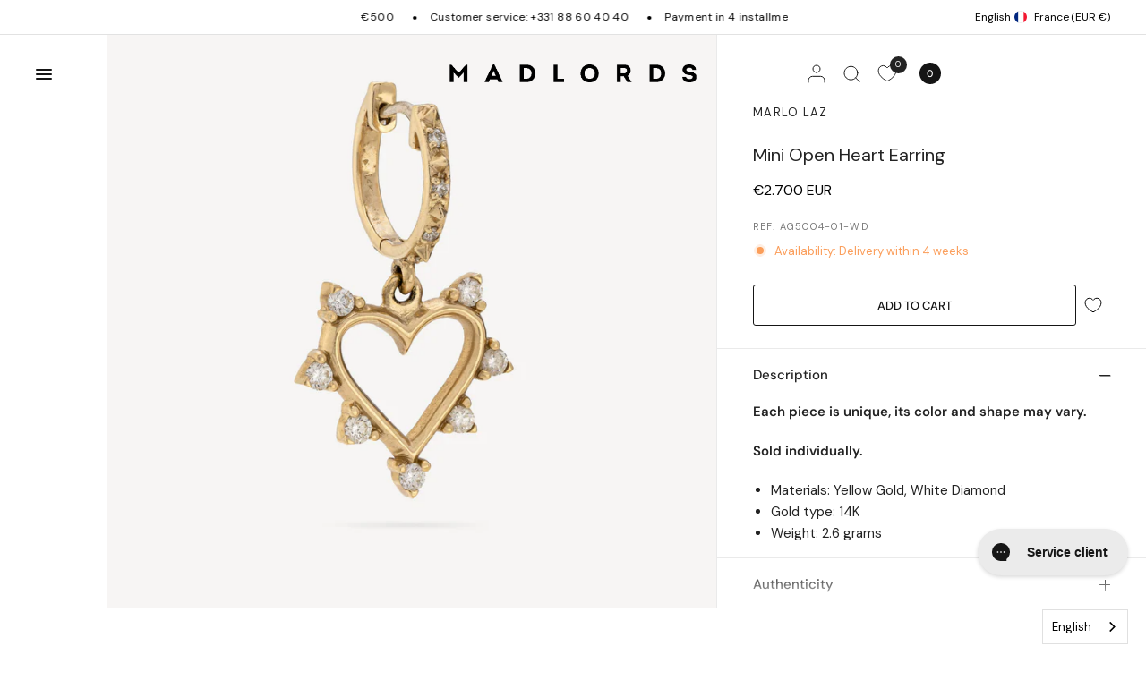

--- FILE ---
content_type: text/html; charset=utf-8
request_url: https://www.madlords.com/en/products/mini-open-heart-earring
body_size: 50334
content:
<!doctype html><html class="js" lang="en" dir="ltr">
<head>
	<meta charset="utf-8">
	<meta name="viewport" content="width=device-width, initial-scale=1, maximum-scale=5, viewport-fit=cover">
	<title>
		Mini Open Heart earring - Marlo Laz - Creoles - Mad Lords &ndash; MAD LORDS
	</title>

	<script>
		window.theme = window.theme || {};
		theme = {
			settings: {
				money_with_currency_format:"€{{amount_no_decimals}}",
				cart_drawer:true,
				product_id: 8657172365649,
				animation_easing: 'power1.out'
			},
			routes: {
				root_url: '/en',
				cart_url: '/en/cart',
				cart_add_url: '/en/cart/add',
				search_url: '/en/search',
				cart_change_url: '/en/cart/change',
				cart_update_url: '/en/cart/update',
				predictive_search_url: '/en/search/suggest',
			},
			variantStrings: {
        addToCart: `Add to cart`,
        soldOut: `Sold out`,
        unavailable: `Unavailable`,
        preOrder: `Pre-order`,
      },
			strings: {
				requiresTerms: `You must agree with the terms and conditions of sales to check out`,
				shippingEstimatorNoResults: `Sorry, we do not ship to your address.`,
				shippingEstimatorOneResult: `There is one shipping rate for your address:`,
				shippingEstimatorMultipleResults: `There are several shipping rates for your address:`,
				shippingEstimatorError: `One or more error occurred while retrieving shipping rates:`
			}
		};
	</script>
	<script>
		window.lazySizesConfig = window.lazySizesConfig || {};
		window.lazySizesConfig.expand = 300;
		window.lazySizesConfig.loadMode = 1;
		window.lazySizesConfig.loadHidden = false;
	</script>


	<link href="//www.madlords.com/cdn/shop/t/230/assets/app.css?v=114616220488799725281750237276" rel="stylesheet" type="text/css" media="all" />
	<link href="//www.madlords.com/cdn/shop/t/230/assets/product-grid.css?v=14509488958413781241750237285" rel="stylesheet" type="text/css" media="all" />
	<style data-shopify>
	@font-face {
  font-family: "DM Sans";
  font-weight: 400;
  font-style: normal;
  font-display: swap;
  src: url("//www.madlords.com/cdn/fonts/dm_sans/dmsans_n4.ec80bd4dd7e1a334c969c265873491ae56018d72.woff2") format("woff2"),
       url("//www.madlords.com/cdn/fonts/dm_sans/dmsans_n4.87bdd914d8a61247b911147ae68e754d695c58a6.woff") format("woff");
}

@font-face {
  font-family: "DM Sans";
  font-weight: 500;
  font-style: normal;
  font-display: swap;
  src: url("//www.madlords.com/cdn/fonts/dm_sans/dmsans_n5.8a0f1984c77eb7186ceb87c4da2173ff65eb012e.woff2") format("woff2"),
       url("//www.madlords.com/cdn/fonts/dm_sans/dmsans_n5.9ad2e755a89e15b3d6c53259daad5fc9609888e6.woff") format("woff");
}

@font-face {
  font-family: "DM Sans";
  font-weight: 600;
  font-style: normal;
  font-display: swap;
  src: url("//www.madlords.com/cdn/fonts/dm_sans/dmsans_n6.70a2453ea926d613c6a2f89af05180d14b3a7c96.woff2") format("woff2"),
       url("//www.madlords.com/cdn/fonts/dm_sans/dmsans_n6.355605667bef215872257574b57fc097044f7e20.woff") format("woff");
}

@font-face {
  font-family: "DM Sans";
  font-weight: 400;
  font-style: italic;
  font-display: swap;
  src: url("//www.madlords.com/cdn/fonts/dm_sans/dmsans_i4.b8fe05e69ee95d5a53155c346957d8cbf5081c1a.woff2") format("woff2"),
       url("//www.madlords.com/cdn/fonts/dm_sans/dmsans_i4.403fe28ee2ea63e142575c0aa47684d65f8c23a0.woff") format("woff");
}

@font-face {
  font-family: "DM Sans";
  font-weight: 600;
  font-style: italic;
  font-display: swap;
  src: url("//www.madlords.com/cdn/fonts/dm_sans/dmsans_i6.b7d5b35c5f29523529e1bf4a3d0de71a44a277b6.woff2") format("woff2"),
       url("//www.madlords.com/cdn/fonts/dm_sans/dmsans_i6.9b760cc5bdd17b4de2c70249ba49bd707f27a31b.woff") format("woff");
}


		@font-face {
  font-family: "Playfair Display";
  font-weight: 400;
  font-style: normal;
  font-display: swap;
  src: url("//www.madlords.com/cdn/fonts/playfair_display/playfairdisplay_n4.9980f3e16959dc89137cc1369bfc3ae98af1deb9.woff2") format("woff2"),
       url("//www.madlords.com/cdn/fonts/playfair_display/playfairdisplay_n4.c562b7c8e5637886a811d2a017f9e023166064ee.woff") format("woff");
}

@font-face {
  font-family: "Playfair Display";
  font-weight: 400;
  font-style: normal;
  font-display: swap;
  src: url("//www.madlords.com/cdn/fonts/playfair_display/playfairdisplay_n4.9980f3e16959dc89137cc1369bfc3ae98af1deb9.woff2") format("woff2"),
       url("//www.madlords.com/cdn/fonts/playfair_display/playfairdisplay_n4.c562b7c8e5637886a811d2a017f9e023166064ee.woff") format("woff");
}

h1,h2,h3,h4,h5,h6,
	.h1,.h2,.h3,.h4,.h5,.h6,
	.logolink.text-logo,
	.heading-font,
	.h1-xlarge,
	.h1-large,
	blockquote,
	.blog-post .featured-image > a:after,
	.customer-addresses .my-address .address-index {
		font-style: normal !important;
		font-weight: 400 !important;
		font-family: "Playfair Display", serif !important;
	}
	body,
	.body-font,
	.thb-product-detail .product-title {
		font-style: normal !important;
		font-weight: 400 !important;
		font-family: "DM Sans", sans-serif !important;
	}
	:root {
		--font-body-scale: 1.0;
		--font-body-line-height-scale: 1.0;
		--font-body-letter-spacing: 0.0em;
		--font-body-medium-weight: 500;
    --font-body-bold-weight: 600;
		--font-announcement-scale: 1.0;
		--font-heading-scale: 1.0;
		--font-heading-weight: 400;
		--font-heading-line-height-scale: 1.0;
		--font-heading-letter-spacing: 0.0em;
		--font-navigation-scale: 1.3;
		--font-product-title-scale: 1.0;
		--font-product-title-line-height-scale: 1.0;
		--button-letter-spacing: 0.0em;
		--cursor-close-svg-url: url("data:image/svg+xml,%3Csvg xmlns='http://www.w3.org/2000/svg' width='52' height='52' fill='none' viewBox='0 0 52 52'%3E%3Ccircle cx='26' cy='26' r='26' fill='%23fff'/%3E%3Cpath stroke='%23000' stroke-linecap='round' stroke-linejoin='round' stroke-width='1.3' d='M32 20 20 32m12 0L20 20'/%3E%3C/svg%3E%0A");
		--cursor-zoom-svg-url: url("data:image/svg+xml,%3Csvg width='52' height='52' viewBox='0 0 52 52' fill='none' xmlns='http://www.w3.org/2000/svg'%3E%3Ccircle cx='26' cy='26' r='26' fill='black'/%3E%3Cpath d='M34.4853 26H17.5147M26 34.4853V17.5147' stroke='white' stroke-linecap='round' stroke-linejoin='round'/%3E%3C/svg%3E");

		--button-border-radius: 3px;
		--input-border-radius: 3px;

		--bg-body: #ffffff;
		--bg-body-rgb: 255,255,255;
		--bg-body-darken: #f7f7f7;
		--payment-terms-background-color: #ffffff;

		--color-body: #232323;
		--color-body-rgb: 35,35,35;
		--color-heading: #000000;
		--color-heading-rgb: 0,0,0;

		--color-accent: #232323;
		--color-accent-rgb: 35,35,35;
		--color-border: #eaeaea;
		--color-border-rgb: 234,234,234;
		--color-form-border: #d9d9d9;
		--color-overlay-rgb: 96,96,96;--color-announcement-bar-text: #000000;--color-announcement-bar-bg: #ffffff;--color-announcement-bar-border: #e2e2e2;--color-header-bg: #ffffff;
			--color-header-bg-rgb: 255,255,255;--color-header-text: #151515;
			--color-header-text-rgb: 21,21,21;--color-header-links: #151515;--color-header-links-hover: #151515;--color-header-icons: #151515;--color-header-border: #E2E2E2;--solid-button-background: #151515;--solid-button-label: #ffffff;--outline-button-label: #151515;--color-price: #000000;--color-star: #FD9A52;--color-inventory-instock: #279A4B;--color-inventory-lowstock: #FB9E5B;--section-spacing-mobile: 50px;
		--section-spacing-desktop: 70px;--button-border-radius: 3px;--color-badge-text: #000000;--color-badge-sold-out: #939393;--color-badge-sale: #fffbda;--color-badge-preorder: #666666;--badge-corner-radius: 3px;--color-footer-text: #232323;
			--color-footer-text-rgb: 35,35,35;--color-footer-heading: #595959;--color-footer-link: #232323;--color-footer-link-hover: #969696;--color-footer-border: #E2E2E2;
			--color-footer-border-rgb: 226,226,226;--color-footer-bg: #FFFFFF;}
</style>

	<style id="critical">
		.mobile-toggle-wrapper summary::-webkit-details-marker {
			display: none;
		}
	</style>

	
<link href="//www.madlords.com/cdn/shop/files/AGAPE-E-01-G-Y-WD-0000.jpg?v=1727877802&amp;width=768" as="image" fetchpriority="high" rel="preload">
	<link rel="preload" as="style" href="//www.madlords.com/cdn/shop/t/230/assets/product.css?v=55737698665665670101750237286">
<link href="https://www.madlords.com/cdn/shopifycloud/portable-wallets/latest/accelerated-checkout-backwards-compat.css" as="style" rel="preload" crossorigin>
<link href="https://cdn.jsdelivr.net/npm/@alma/widgets@3.x.x/dist/widgets.min.css" as="style" rel="preload">



	<script src="//www.madlords.com/cdn/shop/t/230/assets/vendor.js?v=24387807840910288901750237289" defer></script>
	
		<script src="//www.madlords.com/cdn/shop/t/230/assets/animations.min.js?v=125778792411641688251717771989" defer></script>
		<script type="module">
			gsap.defaults({
				ease: Power4.easeOut
			});
			gsap.config({
				nullTargetWarn: false
			});
			gsap.registerPlugin(ScrollTrigger);
		</script>
	
	<script src="//www.madlords.com/cdn/shop/t/230/assets/app.js?v=85772576093482279671750237277" defer></script>
	<script data-src="//www.madlords.com/cdn/shop/t/230/assets/slideshow.js?v=144695439826288675511750237288" defer></script>
	
		<script src="//www.madlords.com/cdn/shop/t/230/assets/product.js?v=106053258128769456651733302769" defer></script>
	

	<script type="module" src="//www.madlords.com/cdn/shop/t/230/assets/scroll-shadow.js?v=20320457967675250001717771989" defer></script>
	<script src="//www.madlords.com/cdn/shop/t/230/assets/predictive-search.js?v=120534789922619122711717771992" defer></script><script src="//www.madlords.com/cdn/shop/t/230/assets/free-shipping.js?v=86056161497497741641717771989" defer></script>
		<link rel="stylesheet" href="//www.madlords.com/cdn/shop/t/230/assets/free-shipping.css?v=88469291946076381571750237281" media="print" onload="this.media='all'"><meta name="theme-color" content="#ffffff">
	<link rel="canonical" href="https://www.madlords.com/en/products/mini-open-heart-earring">
	<link rel="icon" type="image/png" href="//www.madlords.com/cdn/shop/files/Logo-madlords.png?crop=center&height=32&v=1634814753&width=32">
	
		<meta name="description" content="Mini Open Heart earring, by Marlo Laz, is part of the exclusive Mad Lords selection. This jewel has a story that resembles yours. Wear it as a sign of belonging to your tribe.">
	
	

<meta property="og:site_name" content="MAD LORDS">
<meta property="og:url" content="https://www.madlords.com/en/products/mini-open-heart-earring">
<meta property="og:title" content="Mini Open Heart earring - Marlo Laz - Creoles - Mad Lords">
<meta property="og:type" content="product">
<meta property="og:description" content="Mini Open Heart earring, by Marlo Laz, is part of the exclusive Mad Lords selection. This jewel has a story that resembles yours. Wear it as a sign of belonging to your tribe."><meta property="og:image" content="http://www.madlords.com/cdn/shop/files/AGAPE-E-01-G-Y-WD-0000.jpg?v=1727877802">
  <meta property="og:image:secure_url" content="https://www.madlords.com/cdn/shop/files/AGAPE-E-01-G-Y-WD-0000.jpg?v=1727877802">
  <meta property="og:image:width" content="3000">
  <meta property="og:image:height" content="3000"><meta property="og:price:amount" content="2,700">
  <meta property="og:price:currency" content="EUR"><meta name="twitter:card" content="summary_large_image">
<meta name="twitter:title" content="Mini Open Heart earring - Marlo Laz - Creoles - Mad Lords">
<meta name="twitter:description" content="Mini Open Heart earring, by Marlo Laz, is part of the exclusive Mad Lords selection. This jewel has a story that resembles yours. Wear it as a sign of belonging to your tribe.">



	<script>window.performance && window.performance.mark && window.performance.mark('shopify.content_for_header.start');</script><meta name="facebook-domain-verification" content="stueo4ekvq5c1187rkkjoeru3uovbx">
<meta name="facebook-domain-verification" content="nly28jvqwoyz3af60g1q56zh9la9og">
<meta name="google-site-verification" content="0KDrbQG1UlO2DCrRsI71IS5KZZQcITvx_TF5VF7L9lQ">
<meta id="shopify-digital-wallet" name="shopify-digital-wallet" content="/25138162/digital_wallets/dialog">
<meta name="shopify-checkout-api-token" content="43e606d38e0cac6dd3a5f8515e952d6f">
<meta id="in-context-paypal-metadata" data-shop-id="25138162" data-venmo-supported="false" data-environment="production" data-locale="en_US" data-paypal-v4="true" data-currency="EUR">
<link rel="alternate" hreflang="x-default" href="https://www.madlords.com/products/mini-open-heart-earring">
<link rel="alternate" hreflang="fr" href="https://www.madlords.com/products/mini-open-heart-earring">
<link rel="alternate" hreflang="en" href="https://www.madlords.com/en/products/mini-open-heart-earring">
<link rel="alternate" hreflang="de" href="https://www.madlords.com/de/products/mini-open-heart-earring">
<link rel="alternate" hreflang="en-AE" href="https://www.madlords.com/en-me/products/mini-open-heart-earring">
<link rel="alternate" hreflang="de-AE" href="https://www.madlords.com/de-me/products/mini-open-heart-earring">
<link rel="alternate" hreflang="fr-AE" href="https://www.madlords.com/fr-me/products/mini-open-heart-earring">
<link rel="alternate" hreflang="en-BH" href="https://www.madlords.com/en-me/products/mini-open-heart-earring">
<link rel="alternate" hreflang="de-BH" href="https://www.madlords.com/de-me/products/mini-open-heart-earring">
<link rel="alternate" hreflang="fr-BH" href="https://www.madlords.com/fr-me/products/mini-open-heart-earring">
<link rel="alternate" hreflang="en-KW" href="https://www.madlords.com/en-me/products/mini-open-heart-earring">
<link rel="alternate" hreflang="de-KW" href="https://www.madlords.com/de-me/products/mini-open-heart-earring">
<link rel="alternate" hreflang="fr-KW" href="https://www.madlords.com/fr-me/products/mini-open-heart-earring">
<link rel="alternate" hreflang="en-OM" href="https://www.madlords.com/en-me/products/mini-open-heart-earring">
<link rel="alternate" hreflang="de-OM" href="https://www.madlords.com/de-me/products/mini-open-heart-earring">
<link rel="alternate" hreflang="fr-OM" href="https://www.madlords.com/fr-me/products/mini-open-heart-earring">
<link rel="alternate" hreflang="en-QA" href="https://www.madlords.com/en-me/products/mini-open-heart-earring">
<link rel="alternate" hreflang="de-QA" href="https://www.madlords.com/de-me/products/mini-open-heart-earring">
<link rel="alternate" hreflang="fr-QA" href="https://www.madlords.com/fr-me/products/mini-open-heart-earring">
<link rel="alternate" hreflang="en-SA" href="https://www.madlords.com/en-me/products/mini-open-heart-earring">
<link rel="alternate" hreflang="de-SA" href="https://www.madlords.com/de-me/products/mini-open-heart-earring">
<link rel="alternate" hreflang="fr-SA" href="https://www.madlords.com/fr-me/products/mini-open-heart-earring">
<link rel="alternate" type="application/json+oembed" href="https://www.madlords.com/en/products/mini-open-heart-earring.oembed">
<script async="async" src="/checkouts/internal/preloads.js?locale=en-FR"></script>
<link rel="preconnect" href="https://shop.app" crossorigin="anonymous">
<script async="async" src="https://shop.app/checkouts/internal/preloads.js?locale=en-FR&shop_id=25138162" crossorigin="anonymous"></script>
<script id="shopify-features" type="application/json">{"accessToken":"43e606d38e0cac6dd3a5f8515e952d6f","betas":["rich-media-storefront-analytics"],"domain":"www.madlords.com","predictiveSearch":true,"shopId":25138162,"locale":"en"}</script>
<script>var Shopify = Shopify || {};
Shopify.shop = "madlords.myshopify.com";
Shopify.locale = "en";
Shopify.currency = {"active":"EUR","rate":"1.0"};
Shopify.country = "FR";
Shopify.theme = {"name":"madlords\/prod","id":164287283537,"schema_name":"Distinctive","schema_version":"1.4.0","theme_store_id":null,"role":"main"};
Shopify.theme.handle = "null";
Shopify.theme.style = {"id":null,"handle":null};
Shopify.cdnHost = "www.madlords.com/cdn";
Shopify.routes = Shopify.routes || {};
Shopify.routes.root = "/en/";</script>
<script type="module">!function(o){(o.Shopify=o.Shopify||{}).modules=!0}(window);</script>
<script>!function(o){function n(){var o=[];function n(){o.push(Array.prototype.slice.apply(arguments))}return n.q=o,n}var t=o.Shopify=o.Shopify||{};t.loadFeatures=n(),t.autoloadFeatures=n()}(window);</script>
<script>
  window.ShopifyPay = window.ShopifyPay || {};
  window.ShopifyPay.apiHost = "shop.app\/pay";
  window.ShopifyPay.redirectState = null;
</script>
<script id="shop-js-analytics" type="application/json">{"pageType":"product"}</script>
<script defer="defer" async type="module" src="//www.madlords.com/cdn/shopifycloud/shop-js/modules/v2/client.init-shop-cart-sync_BApSsMSl.en.esm.js"></script>
<script defer="defer" async type="module" src="//www.madlords.com/cdn/shopifycloud/shop-js/modules/v2/chunk.common_CBoos6YZ.esm.js"></script>
<script type="module">
  await import("//www.madlords.com/cdn/shopifycloud/shop-js/modules/v2/client.init-shop-cart-sync_BApSsMSl.en.esm.js");
await import("//www.madlords.com/cdn/shopifycloud/shop-js/modules/v2/chunk.common_CBoos6YZ.esm.js");

  window.Shopify.SignInWithShop?.initShopCartSync?.({"fedCMEnabled":true,"windoidEnabled":true});

</script>
<script>
  window.Shopify = window.Shopify || {};
  if (!window.Shopify.featureAssets) window.Shopify.featureAssets = {};
  window.Shopify.featureAssets['shop-js'] = {"shop-cart-sync":["modules/v2/client.shop-cart-sync_DJczDl9f.en.esm.js","modules/v2/chunk.common_CBoos6YZ.esm.js"],"init-fed-cm":["modules/v2/client.init-fed-cm_BzwGC0Wi.en.esm.js","modules/v2/chunk.common_CBoos6YZ.esm.js"],"init-windoid":["modules/v2/client.init-windoid_BS26ThXS.en.esm.js","modules/v2/chunk.common_CBoos6YZ.esm.js"],"shop-cash-offers":["modules/v2/client.shop-cash-offers_DthCPNIO.en.esm.js","modules/v2/chunk.common_CBoos6YZ.esm.js","modules/v2/chunk.modal_Bu1hFZFC.esm.js"],"shop-button":["modules/v2/client.shop-button_D_JX508o.en.esm.js","modules/v2/chunk.common_CBoos6YZ.esm.js"],"init-shop-email-lookup-coordinator":["modules/v2/client.init-shop-email-lookup-coordinator_DFwWcvrS.en.esm.js","modules/v2/chunk.common_CBoos6YZ.esm.js"],"shop-toast-manager":["modules/v2/client.shop-toast-manager_tEhgP2F9.en.esm.js","modules/v2/chunk.common_CBoos6YZ.esm.js"],"shop-login-button":["modules/v2/client.shop-login-button_DwLgFT0K.en.esm.js","modules/v2/chunk.common_CBoos6YZ.esm.js","modules/v2/chunk.modal_Bu1hFZFC.esm.js"],"avatar":["modules/v2/client.avatar_BTnouDA3.en.esm.js"],"init-shop-cart-sync":["modules/v2/client.init-shop-cart-sync_BApSsMSl.en.esm.js","modules/v2/chunk.common_CBoos6YZ.esm.js"],"pay-button":["modules/v2/client.pay-button_BuNmcIr_.en.esm.js","modules/v2/chunk.common_CBoos6YZ.esm.js"],"init-shop-for-new-customer-accounts":["modules/v2/client.init-shop-for-new-customer-accounts_DrjXSI53.en.esm.js","modules/v2/client.shop-login-button_DwLgFT0K.en.esm.js","modules/v2/chunk.common_CBoos6YZ.esm.js","modules/v2/chunk.modal_Bu1hFZFC.esm.js"],"init-customer-accounts-sign-up":["modules/v2/client.init-customer-accounts-sign-up_TlVCiykN.en.esm.js","modules/v2/client.shop-login-button_DwLgFT0K.en.esm.js","modules/v2/chunk.common_CBoos6YZ.esm.js","modules/v2/chunk.modal_Bu1hFZFC.esm.js"],"shop-follow-button":["modules/v2/client.shop-follow-button_C5D3XtBb.en.esm.js","modules/v2/chunk.common_CBoos6YZ.esm.js","modules/v2/chunk.modal_Bu1hFZFC.esm.js"],"checkout-modal":["modules/v2/client.checkout-modal_8TC_1FUY.en.esm.js","modules/v2/chunk.common_CBoos6YZ.esm.js","modules/v2/chunk.modal_Bu1hFZFC.esm.js"],"init-customer-accounts":["modules/v2/client.init-customer-accounts_C0Oh2ljF.en.esm.js","modules/v2/client.shop-login-button_DwLgFT0K.en.esm.js","modules/v2/chunk.common_CBoos6YZ.esm.js","modules/v2/chunk.modal_Bu1hFZFC.esm.js"],"lead-capture":["modules/v2/client.lead-capture_Cq0gfm7I.en.esm.js","modules/v2/chunk.common_CBoos6YZ.esm.js","modules/v2/chunk.modal_Bu1hFZFC.esm.js"],"shop-login":["modules/v2/client.shop-login_BmtnoEUo.en.esm.js","modules/v2/chunk.common_CBoos6YZ.esm.js","modules/v2/chunk.modal_Bu1hFZFC.esm.js"],"payment-terms":["modules/v2/client.payment-terms_BHOWV7U_.en.esm.js","modules/v2/chunk.common_CBoos6YZ.esm.js","modules/v2/chunk.modal_Bu1hFZFC.esm.js"]};
</script>
<script>(function() {
  var isLoaded = false;
  function asyncLoad() {
    if (isLoaded) return;
    isLoaded = true;
    var urls = ["https:\/\/app.getwisp.co\/embed\/shopify?website_id=7KgL\u0026shop=madlords.myshopify.com","https:\/\/config.gorgias.chat\/bundle-loader\/01GYCCY0SRQ1AN9GMS99WZRMFD?source=shopify1click\u0026shop=madlords.myshopify.com","https:\/\/cdn.weglot.com\/weglot_script_tag.js?shop=madlords.myshopify.com","https:\/\/assets.loyoly.io\/public\/scripts\/shopify-account-top.js?shop=madlords.myshopify.com","https:\/\/cdn.9gtb.com\/loader.js?g_cvt_id=62955653-a636-4b0f-93cf-a7f6406fd805\u0026shop=madlords.myshopify.com","https:\/\/assets.loyoly.io\/public\/scripts\/referral.js?shop=madlords.myshopify.com"];
    for (var i = 0; i < urls.length; i++) {
      var s = document.createElement('script');
      s.type = 'text/javascript';
      s.async = true;
      s.src = urls[i];
      var x = document.getElementsByTagName('script')[0];
      x.parentNode.insertBefore(s, x);
    }
  };
  if(window.attachEvent) {
    window.attachEvent('onload', asyncLoad);
  } else {
    window.addEventListener('load', asyncLoad, false);
  }
})();</script>
<script id="__st">var __st={"a":25138162,"offset":3600,"reqid":"a9c499b1-622b-4be2-9597-8290d61f4204-1768861332","pageurl":"www.madlords.com\/en\/products\/mini-open-heart-earring","u":"367fa8a47123","p":"product","rtyp":"product","rid":8657172365649};</script>
<script>window.ShopifyPaypalV4VisibilityTracking = true;</script>
<script id="captcha-bootstrap">!function(){'use strict';const t='contact',e='account',n='new_comment',o=[[t,t],['blogs',n],['comments',n],[t,'customer']],c=[[e,'customer_login'],[e,'guest_login'],[e,'recover_customer_password'],[e,'create_customer']],r=t=>t.map((([t,e])=>`form[action*='/${t}']:not([data-nocaptcha='true']) input[name='form_type'][value='${e}']`)).join(','),a=t=>()=>t?[...document.querySelectorAll(t)].map((t=>t.form)):[];function s(){const t=[...o],e=r(t);return a(e)}const i='password',u='form_key',d=['recaptcha-v3-token','g-recaptcha-response','h-captcha-response',i],f=()=>{try{return window.sessionStorage}catch{return}},m='__shopify_v',_=t=>t.elements[u];function p(t,e,n=!1){try{const o=window.sessionStorage,c=JSON.parse(o.getItem(e)),{data:r}=function(t){const{data:e,action:n}=t;return t[m]||n?{data:e,action:n}:{data:t,action:n}}(c);for(const[e,n]of Object.entries(r))t.elements[e]&&(t.elements[e].value=n);n&&o.removeItem(e)}catch(o){console.error('form repopulation failed',{error:o})}}const l='form_type',E='cptcha';function T(t){t.dataset[E]=!0}const w=window,h=w.document,L='Shopify',v='ce_forms',y='captcha';let A=!1;((t,e)=>{const n=(g='f06e6c50-85a8-45c8-87d0-21a2b65856fe',I='https://cdn.shopify.com/shopifycloud/storefront-forms-hcaptcha/ce_storefront_forms_captcha_hcaptcha.v1.5.2.iife.js',D={infoText:'Protected by hCaptcha',privacyText:'Privacy',termsText:'Terms'},(t,e,n)=>{const o=w[L][v],c=o.bindForm;if(c)return c(t,g,e,D).then(n);var r;o.q.push([[t,g,e,D],n]),r=I,A||(h.body.append(Object.assign(h.createElement('script'),{id:'captcha-provider',async:!0,src:r})),A=!0)});var g,I,D;w[L]=w[L]||{},w[L][v]=w[L][v]||{},w[L][v].q=[],w[L][y]=w[L][y]||{},w[L][y].protect=function(t,e){n(t,void 0,e),T(t)},Object.freeze(w[L][y]),function(t,e,n,w,h,L){const[v,y,A,g]=function(t,e,n){const i=e?o:[],u=t?c:[],d=[...i,...u],f=r(d),m=r(i),_=r(d.filter((([t,e])=>n.includes(e))));return[a(f),a(m),a(_),s()]}(w,h,L),I=t=>{const e=t.target;return e instanceof HTMLFormElement?e:e&&e.form},D=t=>v().includes(t);t.addEventListener('submit',(t=>{const e=I(t);if(!e)return;const n=D(e)&&!e.dataset.hcaptchaBound&&!e.dataset.recaptchaBound,o=_(e),c=g().includes(e)&&(!o||!o.value);(n||c)&&t.preventDefault(),c&&!n&&(function(t){try{if(!f())return;!function(t){const e=f();if(!e)return;const n=_(t);if(!n)return;const o=n.value;o&&e.removeItem(o)}(t);const e=Array.from(Array(32),(()=>Math.random().toString(36)[2])).join('');!function(t,e){_(t)||t.append(Object.assign(document.createElement('input'),{type:'hidden',name:u})),t.elements[u].value=e}(t,e),function(t,e){const n=f();if(!n)return;const o=[...t.querySelectorAll(`input[type='${i}']`)].map((({name:t})=>t)),c=[...d,...o],r={};for(const[a,s]of new FormData(t).entries())c.includes(a)||(r[a]=s);n.setItem(e,JSON.stringify({[m]:1,action:t.action,data:r}))}(t,e)}catch(e){console.error('failed to persist form',e)}}(e),e.submit())}));const S=(t,e)=>{t&&!t.dataset[E]&&(n(t,e.some((e=>e===t))),T(t))};for(const o of['focusin','change'])t.addEventListener(o,(t=>{const e=I(t);D(e)&&S(e,y())}));const B=e.get('form_key'),M=e.get(l),P=B&&M;t.addEventListener('DOMContentLoaded',(()=>{const t=y();if(P)for(const e of t)e.elements[l].value===M&&p(e,B);[...new Set([...A(),...v().filter((t=>'true'===t.dataset.shopifyCaptcha))])].forEach((e=>S(e,t)))}))}(h,new URLSearchParams(w.location.search),n,t,e,['guest_login'])})(!0,!0)}();</script>
<script integrity="sha256-4kQ18oKyAcykRKYeNunJcIwy7WH5gtpwJnB7kiuLZ1E=" data-source-attribution="shopify.loadfeatures" defer="defer" src="//www.madlords.com/cdn/shopifycloud/storefront/assets/storefront/load_feature-a0a9edcb.js" crossorigin="anonymous"></script>
<script crossorigin="anonymous" defer="defer" src="//www.madlords.com/cdn/shopifycloud/storefront/assets/shopify_pay/storefront-65b4c6d7.js?v=20250812"></script>
<script data-source-attribution="shopify.dynamic_checkout.dynamic.init">var Shopify=Shopify||{};Shopify.PaymentButton=Shopify.PaymentButton||{isStorefrontPortableWallets:!0,init:function(){window.Shopify.PaymentButton.init=function(){};var t=document.createElement("script");t.src="https://www.madlords.com/cdn/shopifycloud/portable-wallets/latest/portable-wallets.en.js",t.type="module",document.head.appendChild(t)}};
</script>
<script data-source-attribution="shopify.dynamic_checkout.buyer_consent">
  function portableWalletsHideBuyerConsent(e){var t=document.getElementById("shopify-buyer-consent"),n=document.getElementById("shopify-subscription-policy-button");t&&n&&(t.classList.add("hidden"),t.setAttribute("aria-hidden","true"),n.removeEventListener("click",e))}function portableWalletsShowBuyerConsent(e){var t=document.getElementById("shopify-buyer-consent"),n=document.getElementById("shopify-subscription-policy-button");t&&n&&(t.classList.remove("hidden"),t.removeAttribute("aria-hidden"),n.addEventListener("click",e))}window.Shopify?.PaymentButton&&(window.Shopify.PaymentButton.hideBuyerConsent=portableWalletsHideBuyerConsent,window.Shopify.PaymentButton.showBuyerConsent=portableWalletsShowBuyerConsent);
</script>
<script data-source-attribution="shopify.dynamic_checkout.cart.bootstrap">document.addEventListener("DOMContentLoaded",(function(){function t(){return document.querySelector("shopify-accelerated-checkout-cart, shopify-accelerated-checkout")}if(t())Shopify.PaymentButton.init();else{new MutationObserver((function(e,n){t()&&(Shopify.PaymentButton.init(),n.disconnect())})).observe(document.body,{childList:!0,subtree:!0})}}));
</script>
<link id="shopify-accelerated-checkout-styles" rel="stylesheet" media="screen" href="https://www.madlords.com/cdn/shopifycloud/portable-wallets/latest/accelerated-checkout-backwards-compat.css" crossorigin="anonymous">
<style id="shopify-accelerated-checkout-cart">
        #shopify-buyer-consent {
  margin-top: 1em;
  display: inline-block;
  width: 100%;
}

#shopify-buyer-consent.hidden {
  display: none;
}

#shopify-subscription-policy-button {
  background: none;
  border: none;
  padding: 0;
  text-decoration: underline;
  font-size: inherit;
  cursor: pointer;
}

#shopify-subscription-policy-button::before {
  box-shadow: none;
}

      </style>

<script>window.performance && window.performance.mark && window.performance.mark('shopify.content_for_header.end');</script> <!-- Header hook for plugins -->
	<link rel="stylesheet" href="//www.madlords.com/cdn/shop/t/230/assets/swish-buttons.css?v=53566725446643656831757489660" />


<!-- BEGIN app block: shopify://apps/elevar-conversion-tracking/blocks/dataLayerEmbed/bc30ab68-b15c-4311-811f-8ef485877ad6 -->



<script type="module" dynamic>
  const configUrl = "/a/elevar/static/configs/6c5894217a8c133166b5b860f7ab4ec760259367/config.js";
  const config = (await import(configUrl)).default;
  const scriptUrl = config.script_src_app_theme_embed;

  if (scriptUrl) {
    const { handler } = await import(scriptUrl);

    await handler(
      config,
      {
        cartData: {
  marketId: "36995156",
  attributes:{},
  cartTotal: "0.0",
  currencyCode:"EUR",
  items: []
}
,
        user: {cartTotal: "0.0",
    currencyCode:"EUR",customer: {},
}
,
        isOnCartPage:false,
        collectionView:null,
        searchResultsView:null,
        productView:{
    attributes:{},
    currencyCode:"EUR",defaultVariant: {id:"AG5004-01-WD",name:"Mini Open Heart Earring",
        brand:"Marlo Laz",
        category:"Creoles",
        variant:"Default Title",
        price: "2700.0",
        productId: "8657172365649",
        variantId: "46866008277329",
        compareAtPrice: "0.0",image:"\/\/www.madlords.com\/cdn\/shop\/files\/AGAPE-E-01-G-Y-WD-0000.jpg?v=1727877802",url:"\/en\/products\/mini-open-heart-earring?variant=46866008277329"},items: [{id:"AG5004-01-WD",name:"Mini Open Heart Earring",
          brand:"Marlo Laz",
          category:"Creoles",
          variant:"Default Title",
          price: "2700.0",
          productId: "8657172365649",
          variantId: "46866008277329",
          compareAtPrice: "0.0",image:"\/\/www.madlords.com\/cdn\/shop\/files\/AGAPE-E-01-G-Y-WD-0000.jpg?v=1727877802",url:"\/en\/products\/mini-open-heart-earring?variant=46866008277329"},]
  },
        checkoutComplete: null
      }
    );
  }
</script>


<!-- END app block --><!-- BEGIN app block: shopify://apps/simprosys-google-shopping-feed/blocks/core_settings_block/1f0b859e-9fa6-4007-97e8-4513aff5ff3b --><!-- BEGIN: GSF App Core Tags & Scripts by Simprosys Google Shopping Feed -->









<!-- END: GSF App Core Tags & Scripts by Simprosys Google Shopping Feed -->
<!-- END app block --><!-- BEGIN app block: shopify://apps/klaviyo-email-marketing-sms/blocks/klaviyo-onsite-embed/2632fe16-c075-4321-a88b-50b567f42507 -->












  <script async src="https://static.klaviyo.com/onsite/js/KZHrPY/klaviyo.js?company_id=KZHrPY"></script>
  <script>!function(){if(!window.klaviyo){window._klOnsite=window._klOnsite||[];try{window.klaviyo=new Proxy({},{get:function(n,i){return"push"===i?function(){var n;(n=window._klOnsite).push.apply(n,arguments)}:function(){for(var n=arguments.length,o=new Array(n),w=0;w<n;w++)o[w]=arguments[w];var t="function"==typeof o[o.length-1]?o.pop():void 0,e=new Promise((function(n){window._klOnsite.push([i].concat(o,[function(i){t&&t(i),n(i)}]))}));return e}}})}catch(n){window.klaviyo=window.klaviyo||[],window.klaviyo.push=function(){var n;(n=window._klOnsite).push.apply(n,arguments)}}}}();</script>

  
    <script id="viewed_product">
      if (item == null) {
        var _learnq = _learnq || [];

        var MetafieldReviews = null
        var MetafieldYotpoRating = null
        var MetafieldYotpoCount = null
        var MetafieldLooxRating = null
        var MetafieldLooxCount = null
        var okendoProduct = null
        var okendoProductReviewCount = null
        var okendoProductReviewAverageValue = null
        try {
          // The following fields are used for Customer Hub recently viewed in order to add reviews.
          // This information is not part of __kla_viewed. Instead, it is part of __kla_viewed_reviewed_items
          MetafieldReviews = {};
          MetafieldYotpoRating = null
          MetafieldYotpoCount = null
          MetafieldLooxRating = null
          MetafieldLooxCount = null

          okendoProduct = null
          // If the okendo metafield is not legacy, it will error, which then requires the new json formatted data
          if (okendoProduct && 'error' in okendoProduct) {
            okendoProduct = null
          }
          okendoProductReviewCount = okendoProduct ? okendoProduct.reviewCount : null
          okendoProductReviewAverageValue = okendoProduct ? okendoProduct.reviewAverageValue : null
        } catch (error) {
          console.error('Error in Klaviyo onsite reviews tracking:', error);
        }

        var item = {
          Name: "Mini Open Heart Earring",
          ProductID: 8657172365649,
          Categories: ["(Expertify) All women's earrings","- 15%","2H delivery - Paris","ALL","All products","Best selling products","Bijoux Homme","Bohemian chic","Boucles d'oreille pour homme","Boucles d'oreilles pour femme","Christmas selection - Earrings","Diamond","Earrings and Piercings","Marlo Laz","Men hoops","Men's drop earrings","Men's earrings","Men's Jewelry","New in ","TAG - 15% from €1,500","Valentine's Day Woman","Vintage","What's new","White Diamond","Women's drop earrings","Women's earrings ","Women's hoop earrings","Women's Jewelry "],
          ImageURL: "https://www.madlords.com/cdn/shop/files/AGAPE-E-01-G-Y-WD-0000_grande.jpg?v=1727877802",
          URL: "https://www.madlords.com/en/products/mini-open-heart-earring",
          Brand: "Marlo Laz",
          Price: "€2.700",
          Value: "2,700",
          CompareAtPrice: "€0"
        };
        _learnq.push(['track', 'Viewed Product', item]);
        _learnq.push(['trackViewedItem', {
          Title: item.Name,
          ItemId: item.ProductID,
          Categories: item.Categories,
          ImageUrl: item.ImageURL,
          Url: item.URL,
          Metadata: {
            Brand: item.Brand,
            Price: item.Price,
            Value: item.Value,
            CompareAtPrice: item.CompareAtPrice
          },
          metafields:{
            reviews: MetafieldReviews,
            yotpo:{
              rating: MetafieldYotpoRating,
              count: MetafieldYotpoCount,
            },
            loox:{
              rating: MetafieldLooxRating,
              count: MetafieldLooxCount,
            },
            okendo: {
              rating: okendoProductReviewAverageValue,
              count: okendoProductReviewCount,
            }
          }
        }]);
      }
    </script>
  




  <script>
    window.klaviyoReviewsProductDesignMode = false
  </script>







<!-- END app block --><!-- BEGIN app block: shopify://apps/microsoft-clarity/blocks/clarity_js/31c3d126-8116-4b4a-8ba1-baeda7c4aeea -->
<script type="text/javascript">
  (function (c, l, a, r, i, t, y) {
    c[a] = c[a] || function () { (c[a].q = c[a].q || []).push(arguments); };
    t = l.createElement(r); t.async = 1; t.src = "https://www.clarity.ms/tag/" + i + "?ref=shopify";
    y = l.getElementsByTagName(r)[0]; y.parentNode.insertBefore(t, y);

    c.Shopify.loadFeatures([{ name: "consent-tracking-api", version: "0.1" }], error => {
      if (error) {
        console.error("Error loading Shopify features:", error);
        return;
      }

      c[a]('consentv2', {
        ad_Storage: c.Shopify.customerPrivacy.marketingAllowed() ? "granted" : "denied",
        analytics_Storage: c.Shopify.customerPrivacy.analyticsProcessingAllowed() ? "granted" : "denied",
      });
    });

    l.addEventListener("visitorConsentCollected", function (e) {
      c[a]('consentv2', {
        ad_Storage: e.detail.marketingAllowed ? "granted" : "denied",
        analytics_Storage: e.detail.analyticsAllowed ? "granted" : "denied",
      });
    });
  })(window, document, "clarity", "script", "ux9m06j9tv");
</script>



<!-- END app block --><!-- BEGIN app block: shopify://apps/loyoly/blocks/international/f8398f67-b476-4b74-89b8-cb199b7011c9 -->
<script>
  // Set the current lang
  window.loyoly_lang_code = 'en'
  // Set the convert rate
  window.loyoly_convert_rate = window.Shopify.currency.rate
  // Set the current money code
  window.loyoly_money_code = 'EUR'
  // Localized suffix
  window.loyoly_lang_suffix = '/en'


</script>


<!-- END app block --><!-- BEGIN app block: shopify://apps/microsoft-clarity/blocks/brandAgents_js/31c3d126-8116-4b4a-8ba1-baeda7c4aeea -->





<!-- END app block --><!-- BEGIN app block: shopify://apps/pagefly-page-builder/blocks/app-embed/83e179f7-59a0-4589-8c66-c0dddf959200 -->

<!-- BEGIN app snippet: pagefly-cro-ab-testing-main -->







<script>
  ;(function () {
    const url = new URL(window.location)
    const viewParam = url.searchParams.get('view')
    if (viewParam && viewParam.includes('variant-pf-')) {
      url.searchParams.set('pf_v', viewParam)
      url.searchParams.delete('view')
      window.history.replaceState({}, '', url)
    }
  })()
</script>



<script type='module'>
  
  window.PAGEFLY_CRO = window.PAGEFLY_CRO || {}

  window.PAGEFLY_CRO['data_debug'] = {
    original_template_suffix: "all_products",
    allow_ab_test: false,
    ab_test_start_time: 0,
    ab_test_end_time: 0,
    today_date_time: 1768861332000,
  }
  window.PAGEFLY_CRO['GA4'] = { enabled: false}
</script>

<!-- END app snippet -->








  <script src='https://cdn.shopify.com/extensions/019bb4f9-aed6-78a3-be91-e9d44663e6bf/pagefly-page-builder-215/assets/pagefly-helper.js' defer='defer'></script>

  <script src='https://cdn.shopify.com/extensions/019bb4f9-aed6-78a3-be91-e9d44663e6bf/pagefly-page-builder-215/assets/pagefly-general-helper.js' defer='defer'></script>

  <script src='https://cdn.shopify.com/extensions/019bb4f9-aed6-78a3-be91-e9d44663e6bf/pagefly-page-builder-215/assets/pagefly-snap-slider.js' defer='defer'></script>

  <script src='https://cdn.shopify.com/extensions/019bb4f9-aed6-78a3-be91-e9d44663e6bf/pagefly-page-builder-215/assets/pagefly-slideshow-v3.js' defer='defer'></script>

  <script src='https://cdn.shopify.com/extensions/019bb4f9-aed6-78a3-be91-e9d44663e6bf/pagefly-page-builder-215/assets/pagefly-slideshow-v4.js' defer='defer'></script>

  <script src='https://cdn.shopify.com/extensions/019bb4f9-aed6-78a3-be91-e9d44663e6bf/pagefly-page-builder-215/assets/pagefly-glider.js' defer='defer'></script>

  <script src='https://cdn.shopify.com/extensions/019bb4f9-aed6-78a3-be91-e9d44663e6bf/pagefly-page-builder-215/assets/pagefly-slideshow-v1-v2.js' defer='defer'></script>

  <script src='https://cdn.shopify.com/extensions/019bb4f9-aed6-78a3-be91-e9d44663e6bf/pagefly-page-builder-215/assets/pagefly-product-media.js' defer='defer'></script>

  <script src='https://cdn.shopify.com/extensions/019bb4f9-aed6-78a3-be91-e9d44663e6bf/pagefly-page-builder-215/assets/pagefly-product.js' defer='defer'></script>


<script id='pagefly-helper-data' type='application/json'>
  {
    "page_optimization": {
      "assets_prefetching": false
    },
    "elements_asset_mapper": {
      "Accordion": "https://cdn.shopify.com/extensions/019bb4f9-aed6-78a3-be91-e9d44663e6bf/pagefly-page-builder-215/assets/pagefly-accordion.js",
      "Accordion3": "https://cdn.shopify.com/extensions/019bb4f9-aed6-78a3-be91-e9d44663e6bf/pagefly-page-builder-215/assets/pagefly-accordion3.js",
      "CountDown": "https://cdn.shopify.com/extensions/019bb4f9-aed6-78a3-be91-e9d44663e6bf/pagefly-page-builder-215/assets/pagefly-countdown.js",
      "GMap1": "https://cdn.shopify.com/extensions/019bb4f9-aed6-78a3-be91-e9d44663e6bf/pagefly-page-builder-215/assets/pagefly-gmap.js",
      "GMap2": "https://cdn.shopify.com/extensions/019bb4f9-aed6-78a3-be91-e9d44663e6bf/pagefly-page-builder-215/assets/pagefly-gmap.js",
      "GMapBasicV2": "https://cdn.shopify.com/extensions/019bb4f9-aed6-78a3-be91-e9d44663e6bf/pagefly-page-builder-215/assets/pagefly-gmap.js",
      "GMapAdvancedV2": "https://cdn.shopify.com/extensions/019bb4f9-aed6-78a3-be91-e9d44663e6bf/pagefly-page-builder-215/assets/pagefly-gmap.js",
      "HTML.Video": "https://cdn.shopify.com/extensions/019bb4f9-aed6-78a3-be91-e9d44663e6bf/pagefly-page-builder-215/assets/pagefly-htmlvideo.js",
      "HTML.Video2": "https://cdn.shopify.com/extensions/019bb4f9-aed6-78a3-be91-e9d44663e6bf/pagefly-page-builder-215/assets/pagefly-htmlvideo2.js",
      "HTML.Video3": "https://cdn.shopify.com/extensions/019bb4f9-aed6-78a3-be91-e9d44663e6bf/pagefly-page-builder-215/assets/pagefly-htmlvideo2.js",
      "BackgroundVideo": "https://cdn.shopify.com/extensions/019bb4f9-aed6-78a3-be91-e9d44663e6bf/pagefly-page-builder-215/assets/pagefly-htmlvideo2.js",
      "Instagram": "https://cdn.shopify.com/extensions/019bb4f9-aed6-78a3-be91-e9d44663e6bf/pagefly-page-builder-215/assets/pagefly-instagram.js",
      "Instagram2": "https://cdn.shopify.com/extensions/019bb4f9-aed6-78a3-be91-e9d44663e6bf/pagefly-page-builder-215/assets/pagefly-instagram.js",
      "Insta3": "https://cdn.shopify.com/extensions/019bb4f9-aed6-78a3-be91-e9d44663e6bf/pagefly-page-builder-215/assets/pagefly-instagram3.js",
      "Tabs": "https://cdn.shopify.com/extensions/019bb4f9-aed6-78a3-be91-e9d44663e6bf/pagefly-page-builder-215/assets/pagefly-tab.js",
      "Tabs3": "https://cdn.shopify.com/extensions/019bb4f9-aed6-78a3-be91-e9d44663e6bf/pagefly-page-builder-215/assets/pagefly-tab3.js",
      "ProductBox": "https://cdn.shopify.com/extensions/019bb4f9-aed6-78a3-be91-e9d44663e6bf/pagefly-page-builder-215/assets/pagefly-cart.js",
      "FBPageBox2": "https://cdn.shopify.com/extensions/019bb4f9-aed6-78a3-be91-e9d44663e6bf/pagefly-page-builder-215/assets/pagefly-facebook.js",
      "FBLikeButton2": "https://cdn.shopify.com/extensions/019bb4f9-aed6-78a3-be91-e9d44663e6bf/pagefly-page-builder-215/assets/pagefly-facebook.js",
      "TwitterFeed2": "https://cdn.shopify.com/extensions/019bb4f9-aed6-78a3-be91-e9d44663e6bf/pagefly-page-builder-215/assets/pagefly-twitter.js",
      "Paragraph4": "https://cdn.shopify.com/extensions/019bb4f9-aed6-78a3-be91-e9d44663e6bf/pagefly-page-builder-215/assets/pagefly-paragraph4.js",

      "AliReviews": "https://cdn.shopify.com/extensions/019bb4f9-aed6-78a3-be91-e9d44663e6bf/pagefly-page-builder-215/assets/pagefly-3rd-elements.js",
      "BackInStock": "https://cdn.shopify.com/extensions/019bb4f9-aed6-78a3-be91-e9d44663e6bf/pagefly-page-builder-215/assets/pagefly-3rd-elements.js",
      "GloboBackInStock": "https://cdn.shopify.com/extensions/019bb4f9-aed6-78a3-be91-e9d44663e6bf/pagefly-page-builder-215/assets/pagefly-3rd-elements.js",
      "GrowaveWishlist": "https://cdn.shopify.com/extensions/019bb4f9-aed6-78a3-be91-e9d44663e6bf/pagefly-page-builder-215/assets/pagefly-3rd-elements.js",
      "InfiniteOptionsShopPad": "https://cdn.shopify.com/extensions/019bb4f9-aed6-78a3-be91-e9d44663e6bf/pagefly-page-builder-215/assets/pagefly-3rd-elements.js",
      "InkybayProductPersonalizer": "https://cdn.shopify.com/extensions/019bb4f9-aed6-78a3-be91-e9d44663e6bf/pagefly-page-builder-215/assets/pagefly-3rd-elements.js",
      "LimeSpot": "https://cdn.shopify.com/extensions/019bb4f9-aed6-78a3-be91-e9d44663e6bf/pagefly-page-builder-215/assets/pagefly-3rd-elements.js",
      "Loox": "https://cdn.shopify.com/extensions/019bb4f9-aed6-78a3-be91-e9d44663e6bf/pagefly-page-builder-215/assets/pagefly-3rd-elements.js",
      "Opinew": "https://cdn.shopify.com/extensions/019bb4f9-aed6-78a3-be91-e9d44663e6bf/pagefly-page-builder-215/assets/pagefly-3rd-elements.js",
      "Powr": "https://cdn.shopify.com/extensions/019bb4f9-aed6-78a3-be91-e9d44663e6bf/pagefly-page-builder-215/assets/pagefly-3rd-elements.js",
      "ProductReviews": "https://cdn.shopify.com/extensions/019bb4f9-aed6-78a3-be91-e9d44663e6bf/pagefly-page-builder-215/assets/pagefly-3rd-elements.js",
      "PushOwl": "https://cdn.shopify.com/extensions/019bb4f9-aed6-78a3-be91-e9d44663e6bf/pagefly-page-builder-215/assets/pagefly-3rd-elements.js",
      "ReCharge": "https://cdn.shopify.com/extensions/019bb4f9-aed6-78a3-be91-e9d44663e6bf/pagefly-page-builder-215/assets/pagefly-3rd-elements.js",
      "Rivyo": "https://cdn.shopify.com/extensions/019bb4f9-aed6-78a3-be91-e9d44663e6bf/pagefly-page-builder-215/assets/pagefly-3rd-elements.js",
      "TrackingMore": "https://cdn.shopify.com/extensions/019bb4f9-aed6-78a3-be91-e9d44663e6bf/pagefly-page-builder-215/assets/pagefly-3rd-elements.js",
      "Vitals": "https://cdn.shopify.com/extensions/019bb4f9-aed6-78a3-be91-e9d44663e6bf/pagefly-page-builder-215/assets/pagefly-3rd-elements.js",
      "Wiser": "https://cdn.shopify.com/extensions/019bb4f9-aed6-78a3-be91-e9d44663e6bf/pagefly-page-builder-215/assets/pagefly-3rd-elements.js"
    },
    "custom_elements_mapper": {
      "pf-click-action-element": "https://cdn.shopify.com/extensions/019bb4f9-aed6-78a3-be91-e9d44663e6bf/pagefly-page-builder-215/assets/pagefly-click-action-element.js",
      "pf-dialog-element": "https://cdn.shopify.com/extensions/019bb4f9-aed6-78a3-be91-e9d44663e6bf/pagefly-page-builder-215/assets/pagefly-dialog-element.js"
    }
  }
</script>


<!-- END app block --><link href="https://monorail-edge.shopifysvc.com" rel="dns-prefetch">
<script>(function(){if ("sendBeacon" in navigator && "performance" in window) {try {var session_token_from_headers = performance.getEntriesByType('navigation')[0].serverTiming.find(x => x.name == '_s').description;} catch {var session_token_from_headers = undefined;}var session_cookie_matches = document.cookie.match(/_shopify_s=([^;]*)/);var session_token_from_cookie = session_cookie_matches && session_cookie_matches.length === 2 ? session_cookie_matches[1] : "";var session_token = session_token_from_headers || session_token_from_cookie || "";function handle_abandonment_event(e) {var entries = performance.getEntries().filter(function(entry) {return /monorail-edge.shopifysvc.com/.test(entry.name);});if (!window.abandonment_tracked && entries.length === 0) {window.abandonment_tracked = true;var currentMs = Date.now();var navigation_start = performance.timing.navigationStart;var payload = {shop_id: 25138162,url: window.location.href,navigation_start,duration: currentMs - navigation_start,session_token,page_type: "product"};window.navigator.sendBeacon("https://monorail-edge.shopifysvc.com/v1/produce", JSON.stringify({schema_id: "online_store_buyer_site_abandonment/1.1",payload: payload,metadata: {event_created_at_ms: currentMs,event_sent_at_ms: currentMs}}));}}window.addEventListener('pagehide', handle_abandonment_event);}}());</script>
<script id="web-pixels-manager-setup">(function e(e,d,r,n,o){if(void 0===o&&(o={}),!Boolean(null===(a=null===(i=window.Shopify)||void 0===i?void 0:i.analytics)||void 0===a?void 0:a.replayQueue)){var i,a;window.Shopify=window.Shopify||{};var t=window.Shopify;t.analytics=t.analytics||{};var s=t.analytics;s.replayQueue=[],s.publish=function(e,d,r){return s.replayQueue.push([e,d,r]),!0};try{self.performance.mark("wpm:start")}catch(e){}var l=function(){var e={modern:/Edge?\/(1{2}[4-9]|1[2-9]\d|[2-9]\d{2}|\d{4,})\.\d+(\.\d+|)|Firefox\/(1{2}[4-9]|1[2-9]\d|[2-9]\d{2}|\d{4,})\.\d+(\.\d+|)|Chrom(ium|e)\/(9{2}|\d{3,})\.\d+(\.\d+|)|(Maci|X1{2}).+ Version\/(15\.\d+|(1[6-9]|[2-9]\d|\d{3,})\.\d+)([,.]\d+|)( \(\w+\)|)( Mobile\/\w+|) Safari\/|Chrome.+OPR\/(9{2}|\d{3,})\.\d+\.\d+|(CPU[ +]OS|iPhone[ +]OS|CPU[ +]iPhone|CPU IPhone OS|CPU iPad OS)[ +]+(15[._]\d+|(1[6-9]|[2-9]\d|\d{3,})[._]\d+)([._]\d+|)|Android:?[ /-](13[3-9]|1[4-9]\d|[2-9]\d{2}|\d{4,})(\.\d+|)(\.\d+|)|Android.+Firefox\/(13[5-9]|1[4-9]\d|[2-9]\d{2}|\d{4,})\.\d+(\.\d+|)|Android.+Chrom(ium|e)\/(13[3-9]|1[4-9]\d|[2-9]\d{2}|\d{4,})\.\d+(\.\d+|)|SamsungBrowser\/([2-9]\d|\d{3,})\.\d+/,legacy:/Edge?\/(1[6-9]|[2-9]\d|\d{3,})\.\d+(\.\d+|)|Firefox\/(5[4-9]|[6-9]\d|\d{3,})\.\d+(\.\d+|)|Chrom(ium|e)\/(5[1-9]|[6-9]\d|\d{3,})\.\d+(\.\d+|)([\d.]+$|.*Safari\/(?![\d.]+ Edge\/[\d.]+$))|(Maci|X1{2}).+ Version\/(10\.\d+|(1[1-9]|[2-9]\d|\d{3,})\.\d+)([,.]\d+|)( \(\w+\)|)( Mobile\/\w+|) Safari\/|Chrome.+OPR\/(3[89]|[4-9]\d|\d{3,})\.\d+\.\d+|(CPU[ +]OS|iPhone[ +]OS|CPU[ +]iPhone|CPU IPhone OS|CPU iPad OS)[ +]+(10[._]\d+|(1[1-9]|[2-9]\d|\d{3,})[._]\d+)([._]\d+|)|Android:?[ /-](13[3-9]|1[4-9]\d|[2-9]\d{2}|\d{4,})(\.\d+|)(\.\d+|)|Mobile Safari.+OPR\/([89]\d|\d{3,})\.\d+\.\d+|Android.+Firefox\/(13[5-9]|1[4-9]\d|[2-9]\d{2}|\d{4,})\.\d+(\.\d+|)|Android.+Chrom(ium|e)\/(13[3-9]|1[4-9]\d|[2-9]\d{2}|\d{4,})\.\d+(\.\d+|)|Android.+(UC? ?Browser|UCWEB|U3)[ /]?(15\.([5-9]|\d{2,})|(1[6-9]|[2-9]\d|\d{3,})\.\d+)\.\d+|SamsungBrowser\/(5\.\d+|([6-9]|\d{2,})\.\d+)|Android.+MQ{2}Browser\/(14(\.(9|\d{2,})|)|(1[5-9]|[2-9]\d|\d{3,})(\.\d+|))(\.\d+|)|K[Aa][Ii]OS\/(3\.\d+|([4-9]|\d{2,})\.\d+)(\.\d+|)/},d=e.modern,r=e.legacy,n=navigator.userAgent;return n.match(d)?"modern":n.match(r)?"legacy":"unknown"}(),u="modern"===l?"modern":"legacy",c=(null!=n?n:{modern:"",legacy:""})[u],f=function(e){return[e.baseUrl,"/wpm","/b",e.hashVersion,"modern"===e.buildTarget?"m":"l",".js"].join("")}({baseUrl:d,hashVersion:r,buildTarget:u}),m=function(e){var d=e.version,r=e.bundleTarget,n=e.surface,o=e.pageUrl,i=e.monorailEndpoint;return{emit:function(e){var a=e.status,t=e.errorMsg,s=(new Date).getTime(),l=JSON.stringify({metadata:{event_sent_at_ms:s},events:[{schema_id:"web_pixels_manager_load/3.1",payload:{version:d,bundle_target:r,page_url:o,status:a,surface:n,error_msg:t},metadata:{event_created_at_ms:s}}]});if(!i)return console&&console.warn&&console.warn("[Web Pixels Manager] No Monorail endpoint provided, skipping logging."),!1;try{return self.navigator.sendBeacon.bind(self.navigator)(i,l)}catch(e){}var u=new XMLHttpRequest;try{return u.open("POST",i,!0),u.setRequestHeader("Content-Type","text/plain"),u.send(l),!0}catch(e){return console&&console.warn&&console.warn("[Web Pixels Manager] Got an unhandled error while logging to Monorail."),!1}}}}({version:r,bundleTarget:l,surface:e.surface,pageUrl:self.location.href,monorailEndpoint:e.monorailEndpoint});try{o.browserTarget=l,function(e){var d=e.src,r=e.async,n=void 0===r||r,o=e.onload,i=e.onerror,a=e.sri,t=e.scriptDataAttributes,s=void 0===t?{}:t,l=document.createElement("script"),u=document.querySelector("head"),c=document.querySelector("body");if(l.async=n,l.src=d,a&&(l.integrity=a,l.crossOrigin="anonymous"),s)for(var f in s)if(Object.prototype.hasOwnProperty.call(s,f))try{l.dataset[f]=s[f]}catch(e){}if(o&&l.addEventListener("load",o),i&&l.addEventListener("error",i),u)u.appendChild(l);else{if(!c)throw new Error("Did not find a head or body element to append the script");c.appendChild(l)}}({src:f,async:!0,onload:function(){if(!function(){var e,d;return Boolean(null===(d=null===(e=window.Shopify)||void 0===e?void 0:e.analytics)||void 0===d?void 0:d.initialized)}()){var d=window.webPixelsManager.init(e)||void 0;if(d){var r=window.Shopify.analytics;r.replayQueue.forEach((function(e){var r=e[0],n=e[1],o=e[2];d.publishCustomEvent(r,n,o)})),r.replayQueue=[],r.publish=d.publishCustomEvent,r.visitor=d.visitor,r.initialized=!0}}},onerror:function(){return m.emit({status:"failed",errorMsg:"".concat(f," has failed to load")})},sri:function(e){var d=/^sha384-[A-Za-z0-9+/=]+$/;return"string"==typeof e&&d.test(e)}(c)?c:"",scriptDataAttributes:o}),m.emit({status:"loading"})}catch(e){m.emit({status:"failed",errorMsg:(null==e?void 0:e.message)||"Unknown error"})}}})({shopId: 25138162,storefrontBaseUrl: "https://www.madlords.com",extensionsBaseUrl: "https://extensions.shopifycdn.com/cdn/shopifycloud/web-pixels-manager",monorailEndpoint: "https://monorail-edge.shopifysvc.com/unstable/produce_batch",surface: "storefront-renderer",enabledBetaFlags: ["2dca8a86"],webPixelsConfigList: [{"id":"3083960694","configuration":"{\"projectId\":\"ux9m06j9tv\"}","eventPayloadVersion":"v1","runtimeContext":"STRICT","scriptVersion":"014847bbf13270aa001a30c5c904c9a3","type":"APP","apiClientId":240074326017,"privacyPurposes":[],"capabilities":["advanced_dom_events"],"dataSharingAdjustments":{"protectedCustomerApprovalScopes":["read_customer_personal_data"]}},{"id":"2613838198","configuration":"{\"store\":\"madlords.myshopify.com\"}","eventPayloadVersion":"v1","runtimeContext":"STRICT","scriptVersion":"5860acc17beb8e4a454975ffebe437fd","type":"APP","apiClientId":3135504385,"privacyPurposes":["ANALYTICS","MARKETING","SALE_OF_DATA"],"dataSharingAdjustments":{"protectedCustomerApprovalScopes":["read_customer_address","read_customer_email","read_customer_name","read_customer_personal_data","read_customer_phone"]}},{"id":"2518778230","configuration":"{\"accountID\":\"KZHrPY\",\"webPixelConfig\":\"eyJlbmFibGVBZGRlZFRvQ2FydEV2ZW50cyI6IHRydWV9\"}","eventPayloadVersion":"v1","runtimeContext":"STRICT","scriptVersion":"524f6c1ee37bacdca7657a665bdca589","type":"APP","apiClientId":123074,"privacyPurposes":["ANALYTICS","MARKETING"],"dataSharingAdjustments":{"protectedCustomerApprovalScopes":["read_customer_address","read_customer_email","read_customer_name","read_customer_personal_data","read_customer_phone"]}},{"id":"2460221814","configuration":"{\"config\":\"{\\\"google_tag_ids\\\":[\\\"AW-801666147\\\"],\\\"target_country\\\":\\\"FR\\\",\\\"gtag_events\\\":[{\\\"type\\\":\\\"search\\\",\\\"action_label\\\":\\\"AW-801666147\\\/VeDNCJyYuZcbEOPoof4C\\\"},{\\\"type\\\":\\\"begin_checkout\\\",\\\"action_label\\\":\\\"AW-801666147\\\/gdwGCJCYuZcbEOPoof4C\\\"},{\\\"type\\\":\\\"view_item\\\",\\\"action_label\\\":\\\"AW-801666147\\\/p9v0CJmYuZcbEOPoof4C\\\"},{\\\"type\\\":\\\"purchase\\\",\\\"action_label\\\":\\\"AW-801666147\\\/ZdSwCI2YuZcbEOPoof4C\\\"},{\\\"type\\\":\\\"page_view\\\",\\\"action_label\\\":\\\"AW-801666147\\\/LHrLCJaYuZcbEOPoof4C\\\"},{\\\"type\\\":\\\"add_payment_info\\\",\\\"action_label\\\":\\\"AW-801666147\\\/k35QCJ-YuZcbEOPoof4C\\\"},{\\\"type\\\":\\\"add_to_cart\\\",\\\"action_label\\\":\\\"AW-801666147\\\/PY9bCJOYuZcbEOPoof4C\\\"}],\\\"enable_monitoring_mode\\\":false}\"}","eventPayloadVersion":"v1","runtimeContext":"OPEN","scriptVersion":"b2a88bafab3e21179ed38636efcd8a93","type":"APP","apiClientId":1780363,"privacyPurposes":[],"dataSharingAdjustments":{"protectedCustomerApprovalScopes":["read_customer_address","read_customer_email","read_customer_name","read_customer_personal_data","read_customer_phone"]}},{"id":"297271633","configuration":"{\"pixel_id\":\"834504179931383\",\"pixel_type\":\"facebook_pixel\",\"metaapp_system_user_token\":\"-\"}","eventPayloadVersion":"v1","runtimeContext":"OPEN","scriptVersion":"ca16bc87fe92b6042fbaa3acc2fbdaa6","type":"APP","apiClientId":2329312,"privacyPurposes":["ANALYTICS","MARKETING","SALE_OF_DATA"],"dataSharingAdjustments":{"protectedCustomerApprovalScopes":["read_customer_address","read_customer_email","read_customer_name","read_customer_personal_data","read_customer_phone"]}},{"id":"20971857","configuration":"{\"config_url\": \"\/a\/elevar\/static\/configs\/6c5894217a8c133166b5b860f7ab4ec760259367\/config.js\"}","eventPayloadVersion":"v1","runtimeContext":"STRICT","scriptVersion":"ab86028887ec2044af7d02b854e52653","type":"APP","apiClientId":2509311,"privacyPurposes":[],"dataSharingAdjustments":{"protectedCustomerApprovalScopes":["read_customer_address","read_customer_email","read_customer_name","read_customer_personal_data","read_customer_phone"]}},{"id":"210502006","eventPayloadVersion":"1","runtimeContext":"LAX","scriptVersion":"1","type":"CUSTOM","privacyPurposes":["ANALYTICS","MARKETING","PREFERENCES","SALE_OF_DATA"],"name":"Elevar - Checkout Tracking"},{"id":"229048694","eventPayloadVersion":"1","runtimeContext":"LAX","scriptVersion":"9","type":"CUSTOM","privacyPurposes":["ANALYTICS","MARKETING","SALE_OF_DATA"],"name":"Custom Script GTM"},{"id":"shopify-app-pixel","configuration":"{}","eventPayloadVersion":"v1","runtimeContext":"STRICT","scriptVersion":"0450","apiClientId":"shopify-pixel","type":"APP","privacyPurposes":["ANALYTICS","MARKETING"]},{"id":"shopify-custom-pixel","eventPayloadVersion":"v1","runtimeContext":"LAX","scriptVersion":"0450","apiClientId":"shopify-pixel","type":"CUSTOM","privacyPurposes":["ANALYTICS","MARKETING"]}],isMerchantRequest: false,initData: {"shop":{"name":"MAD LORDS","paymentSettings":{"currencyCode":"EUR"},"myshopifyDomain":"madlords.myshopify.com","countryCode":"FR","storefrontUrl":"https:\/\/www.madlords.com\/en"},"customer":null,"cart":null,"checkout":null,"productVariants":[{"price":{"amount":2700.0,"currencyCode":"EUR"},"product":{"title":"Mini Open Heart Earring","vendor":"Marlo Laz","id":"8657172365649","untranslatedTitle":"Mini Open Heart Earring","url":"\/en\/products\/mini-open-heart-earring","type":"Creoles"},"id":"46866008277329","image":{"src":"\/\/www.madlords.com\/cdn\/shop\/files\/AGAPE-E-01-G-Y-WD-0000.jpg?v=1727877802"},"sku":"AG5004-01-WD","title":"Default Title","untranslatedTitle":"Default Title"}],"purchasingCompany":null},},"https://www.madlords.com/cdn","fcfee988w5aeb613cpc8e4bc33m6693e112",{"modern":"","legacy":""},{"shopId":"25138162","storefrontBaseUrl":"https:\/\/www.madlords.com","extensionBaseUrl":"https:\/\/extensions.shopifycdn.com\/cdn\/shopifycloud\/web-pixels-manager","surface":"storefront-renderer","enabledBetaFlags":"[\"2dca8a86\"]","isMerchantRequest":"false","hashVersion":"fcfee988w5aeb613cpc8e4bc33m6693e112","publish":"custom","events":"[[\"page_viewed\",{}],[\"product_viewed\",{\"productVariant\":{\"price\":{\"amount\":2700.0,\"currencyCode\":\"EUR\"},\"product\":{\"title\":\"Mini Open Heart Earring\",\"vendor\":\"Marlo Laz\",\"id\":\"8657172365649\",\"untranslatedTitle\":\"Mini Open Heart Earring\",\"url\":\"\/en\/products\/mini-open-heart-earring\",\"type\":\"Creoles\"},\"id\":\"46866008277329\",\"image\":{\"src\":\"\/\/www.madlords.com\/cdn\/shop\/files\/AGAPE-E-01-G-Y-WD-0000.jpg?v=1727877802\"},\"sku\":\"AG5004-01-WD\",\"title\":\"Default Title\",\"untranslatedTitle\":\"Default Title\"}}]]"});</script><script>
  window.ShopifyAnalytics = window.ShopifyAnalytics || {};
  window.ShopifyAnalytics.meta = window.ShopifyAnalytics.meta || {};
  window.ShopifyAnalytics.meta.currency = 'EUR';
  var meta = {"product":{"id":8657172365649,"gid":"gid:\/\/shopify\/Product\/8657172365649","vendor":"Marlo Laz","type":"Creoles","handle":"mini-open-heart-earring","variants":[{"id":46866008277329,"price":270000,"name":"Mini Open Heart Earring","public_title":null,"sku":"AG5004-01-WD"}],"remote":false},"page":{"pageType":"product","resourceType":"product","resourceId":8657172365649,"requestId":"a9c499b1-622b-4be2-9597-8290d61f4204-1768861332"}};
  for (var attr in meta) {
    window.ShopifyAnalytics.meta[attr] = meta[attr];
  }
</script>
<script class="analytics">
  (function () {
    var customDocumentWrite = function(content) {
      var jquery = null;

      if (window.jQuery) {
        jquery = window.jQuery;
      } else if (window.Checkout && window.Checkout.$) {
        jquery = window.Checkout.$;
      }

      if (jquery) {
        jquery('body').append(content);
      }
    };

    var hasLoggedConversion = function(token) {
      if (token) {
        return document.cookie.indexOf('loggedConversion=' + token) !== -1;
      }
      return false;
    }

    var setCookieIfConversion = function(token) {
      if (token) {
        var twoMonthsFromNow = new Date(Date.now());
        twoMonthsFromNow.setMonth(twoMonthsFromNow.getMonth() + 2);

        document.cookie = 'loggedConversion=' + token + '; expires=' + twoMonthsFromNow;
      }
    }

    var trekkie = window.ShopifyAnalytics.lib = window.trekkie = window.trekkie || [];
    if (trekkie.integrations) {
      return;
    }
    trekkie.methods = [
      'identify',
      'page',
      'ready',
      'track',
      'trackForm',
      'trackLink'
    ];
    trekkie.factory = function(method) {
      return function() {
        var args = Array.prototype.slice.call(arguments);
        args.unshift(method);
        trekkie.push(args);
        return trekkie;
      };
    };
    for (var i = 0; i < trekkie.methods.length; i++) {
      var key = trekkie.methods[i];
      trekkie[key] = trekkie.factory(key);
    }
    trekkie.load = function(config) {
      trekkie.config = config || {};
      trekkie.config.initialDocumentCookie = document.cookie;
      var first = document.getElementsByTagName('script')[0];
      var script = document.createElement('script');
      script.type = 'text/javascript';
      script.onerror = function(e) {
        var scriptFallback = document.createElement('script');
        scriptFallback.type = 'text/javascript';
        scriptFallback.onerror = function(error) {
                var Monorail = {
      produce: function produce(monorailDomain, schemaId, payload) {
        var currentMs = new Date().getTime();
        var event = {
          schema_id: schemaId,
          payload: payload,
          metadata: {
            event_created_at_ms: currentMs,
            event_sent_at_ms: currentMs
          }
        };
        return Monorail.sendRequest("https://" + monorailDomain + "/v1/produce", JSON.stringify(event));
      },
      sendRequest: function sendRequest(endpointUrl, payload) {
        // Try the sendBeacon API
        if (window && window.navigator && typeof window.navigator.sendBeacon === 'function' && typeof window.Blob === 'function' && !Monorail.isIos12()) {
          var blobData = new window.Blob([payload], {
            type: 'text/plain'
          });

          if (window.navigator.sendBeacon(endpointUrl, blobData)) {
            return true;
          } // sendBeacon was not successful

        } // XHR beacon

        var xhr = new XMLHttpRequest();

        try {
          xhr.open('POST', endpointUrl);
          xhr.setRequestHeader('Content-Type', 'text/plain');
          xhr.send(payload);
        } catch (e) {
          console.log(e);
        }

        return false;
      },
      isIos12: function isIos12() {
        return window.navigator.userAgent.lastIndexOf('iPhone; CPU iPhone OS 12_') !== -1 || window.navigator.userAgent.lastIndexOf('iPad; CPU OS 12_') !== -1;
      }
    };
    Monorail.produce('monorail-edge.shopifysvc.com',
      'trekkie_storefront_load_errors/1.1',
      {shop_id: 25138162,
      theme_id: 164287283537,
      app_name: "storefront",
      context_url: window.location.href,
      source_url: "//www.madlords.com/cdn/s/trekkie.storefront.cd680fe47e6c39ca5d5df5f0a32d569bc48c0f27.min.js"});

        };
        scriptFallback.async = true;
        scriptFallback.src = '//www.madlords.com/cdn/s/trekkie.storefront.cd680fe47e6c39ca5d5df5f0a32d569bc48c0f27.min.js';
        first.parentNode.insertBefore(scriptFallback, first);
      };
      script.async = true;
      script.src = '//www.madlords.com/cdn/s/trekkie.storefront.cd680fe47e6c39ca5d5df5f0a32d569bc48c0f27.min.js';
      first.parentNode.insertBefore(script, first);
    };
    trekkie.load(
      {"Trekkie":{"appName":"storefront","development":false,"defaultAttributes":{"shopId":25138162,"isMerchantRequest":null,"themeId":164287283537,"themeCityHash":"1389713323228295907","contentLanguage":"en","currency":"EUR","eventMetadataId":"8f6469b2-0bdc-4ee7-bbce-531596e5ed75"},"isServerSideCookieWritingEnabled":true,"monorailRegion":"shop_domain","enabledBetaFlags":["65f19447"]},"Session Attribution":{},"S2S":{"facebookCapiEnabled":true,"source":"trekkie-storefront-renderer","apiClientId":580111}}
    );

    var loaded = false;
    trekkie.ready(function() {
      if (loaded) return;
      loaded = true;

      window.ShopifyAnalytics.lib = window.trekkie;

      var originalDocumentWrite = document.write;
      document.write = customDocumentWrite;
      try { window.ShopifyAnalytics.merchantGoogleAnalytics.call(this); } catch(error) {};
      document.write = originalDocumentWrite;

      window.ShopifyAnalytics.lib.page(null,{"pageType":"product","resourceType":"product","resourceId":8657172365649,"requestId":"a9c499b1-622b-4be2-9597-8290d61f4204-1768861332","shopifyEmitted":true});

      var match = window.location.pathname.match(/checkouts\/(.+)\/(thank_you|post_purchase)/)
      var token = match? match[1]: undefined;
      if (!hasLoggedConversion(token)) {
        setCookieIfConversion(token);
        window.ShopifyAnalytics.lib.track("Viewed Product",{"currency":"EUR","variantId":46866008277329,"productId":8657172365649,"productGid":"gid:\/\/shopify\/Product\/8657172365649","name":"Mini Open Heart Earring","price":"2700.00","sku":"AG5004-01-WD","brand":"Marlo Laz","variant":null,"category":"Creoles","nonInteraction":true,"remote":false},undefined,undefined,{"shopifyEmitted":true});
      window.ShopifyAnalytics.lib.track("monorail:\/\/trekkie_storefront_viewed_product\/1.1",{"currency":"EUR","variantId":46866008277329,"productId":8657172365649,"productGid":"gid:\/\/shopify\/Product\/8657172365649","name":"Mini Open Heart Earring","price":"2700.00","sku":"AG5004-01-WD","brand":"Marlo Laz","variant":null,"category":"Creoles","nonInteraction":true,"remote":false,"referer":"https:\/\/www.madlords.com\/en\/products\/mini-open-heart-earring"});
      }
    });


        var eventsListenerScript = document.createElement('script');
        eventsListenerScript.async = true;
        eventsListenerScript.src = "//www.madlords.com/cdn/shopifycloud/storefront/assets/shop_events_listener-3da45d37.js";
        document.getElementsByTagName('head')[0].appendChild(eventsListenerScript);

})();</script>
  <script>
  if (!window.ga || (window.ga && typeof window.ga !== 'function')) {
    window.ga = function ga() {
      (window.ga.q = window.ga.q || []).push(arguments);
      if (window.Shopify && window.Shopify.analytics && typeof window.Shopify.analytics.publish === 'function') {
        window.Shopify.analytics.publish("ga_stub_called", {}, {sendTo: "google_osp_migration"});
      }
      console.error("Shopify's Google Analytics stub called with:", Array.from(arguments), "\nSee https://help.shopify.com/manual/promoting-marketing/pixels/pixel-migration#google for more information.");
    };
    if (window.Shopify && window.Shopify.analytics && typeof window.Shopify.analytics.publish === 'function') {
      window.Shopify.analytics.publish("ga_stub_initialized", {}, {sendTo: "google_osp_migration"});
    }
  }
</script>
<script
  defer
  src="https://www.madlords.com/cdn/shopifycloud/perf-kit/shopify-perf-kit-3.0.4.min.js"
  data-application="storefront-renderer"
  data-shop-id="25138162"
  data-render-region="gcp-us-east1"
  data-page-type="product"
  data-theme-instance-id="164287283537"
  data-theme-name="Distinctive"
  data-theme-version="1.4.0"
  data-monorail-region="shop_domain"
  data-resource-timing-sampling-rate="10"
  data-shs="true"
  data-shs-beacon="true"
  data-shs-export-with-fetch="true"
  data-shs-logs-sample-rate="1"
  data-shs-beacon-endpoint="https://www.madlords.com/api/collect"
></script>
</head>
<body class="animations-true button-uppercase-true product-card-columns-2 product-card-spacing-medium product-title-uppercase-false template-product template-product">
<a class="screen-reader-shortcut" href="#main-content">Skip to content</a>
	<div id="wrapper">
		<!-- BEGIN sections: header-group -->
<div id="shopify-section-sections--21977894486353__announcement-bar" class="shopify-section shopify-section-group-header-group announcement-bar-section"><link rel="preload" href="//www.madlords.com/cdn/shop/t/230/assets/announcement-bar.css?v=87807750639988115021733415176" as="style">
	<link rel="stylesheet" href="//www.madlords.com/cdn/shop/t/230/assets/announcement-bar.css?v=87807750639988115021733415176">
	<div></div>
	<div  class="announcement-bar announcement-bar--has-border-true  is-sticky ">
		<div class="announcement-bar--social"></div>
		<div class="announcement-bar--inner"><div class="direction-left announcement-bar--marquee" style="--marquee-speed: 20s"><div><div class="announcement-bar--item" >Payment in 4 installments up to €5,500 of purchase</div><div class="announcement-bar--item" >DHL Express delivery and returns free from €500</div><div class="announcement-bar--item" >Customer service: +331 88 60 40 40</div><div class="announcement-bar--item" ></div></div><div><div class="announcement-bar--item" >Payment in 4 installments up to €5,500 of purchase</div><div class="announcement-bar--item" >DHL Express delivery and returns free from €500</div><div class="announcement-bar--item" >Customer service: +331 88 60 40 40</div><div class="announcement-bar--item" ></div></div><div><div class="announcement-bar--item" >Payment in 4 installments up to €5,500 of purchase</div><div class="announcement-bar--item" >DHL Express delivery and returns free from €500</div><div class="announcement-bar--item" >Customer service: +331 88 60 40 40</div><div class="announcement-bar--item" ></div></div>
			</div></div>
		<div class="announcement-bar--localization">
			<localization-form class="thb-localization-forms "><modal-opener
        data-modal="#LocalizationModal--locale_and_country">
        <div class="thb-localization-forms__opener no-js-hidden">
          <button
            id="language-switcher-button"
            class="thb-localization-forms__button"
            type="button"
            aria-haspopup="dialog"
          >English
</button>
        </div>
      </modal-opener><modal-opener
        data-modal="#LocalizationModal--locale_and_country">
        <div class="thb-localization-forms__opener no-js-hidden">
          <button class="thb-localization-forms__button" type="button" aria-haspopup="dialog"><img src="//cdn.shopify.com/static/images/flags/fr.svg?crop=center&amp;format=jpg&amp;height=28&amp;width=28" alt="France" srcset="//cdn.shopify.com/static/images/flags/fr.svg?crop=center&amp;format=jpg&amp;height=28&amp;width=28 28w" width="28" height="28" loading="lazy" sizes="14px" class="thb-localization-forms__flag">
              France
              <span class="thb-localization-forms--currency">
                (EUR
                €)
              </span></button>
        </div>
      </modal-opener></localization-form>
		</div>
	</div>


</div><div id="shopify-section-sections--21977894486353__header" class="shopify-section shopify-section-group-header-group header-section"><theme-header id="header" class="header style2 fixed--true transparent--false header--use-drawer-true header-sticky--active">
	<div class="row expanded">
		<div class="small-12 columns"><div class="thb-header-mobile-left">
	<details class="mobile-toggle-wrapper">
	<summary class="mobile-toggle">
		<span></span>
		<span></span>
		<span></span>
	</summary><nav id="mobile-menu" class="mobile-menu-drawer" role="dialog" tabindex="-1">
	<div class="mobile-menu-drawer--inner"><ul class="mobile-menu"><li><details class="link-container">
							<summary class="parent-link">Piercings<span class="link-forward">
<svg width="7" height="14" viewBox="0 0 7 14" fill="none" xmlns="http://www.w3.org/2000/svg">
<path d="M0.5 1L6.5 7L0.5 13" stroke="var(--color-header-links, --color-accent)" stroke-linecap="round" stroke-linejoin="round"/>
</svg>
</span></summary>
							<ul class="sub-menu">
								<li class="parent-link-back">
									<button class="parent-link-back--button"><span>
<svg width="14" height="10" viewBox="0 0 14 10" fill="none" xmlns="http://www.w3.org/2000/svg">
<path d="M13 5H1M1 5L4.98864 1M1 5L4.98864 9" stroke="var(--color-header-links, --color-accent)" stroke-linecap="round" stroke-linejoin="round"/>
</svg>
</span> Piercings</button>
								</li><li><a href="/en/collections/nouveautes-piercings" title="What&#39;s new">What's new</a></li><li><a href="/en/collections/piercings" title="See everything">See everything</a></li><li><a href="https://www.madlords.com/pages/piercing" title="Piercing appointment">Piercing appointment</a></li></ul>
						</details></li><li><details class="link-container">
							<summary class="parent-link">Women<span class="link-forward">
<svg width="7" height="14" viewBox="0 0 7 14" fill="none" xmlns="http://www.w3.org/2000/svg">
<path d="M0.5 1L6.5 7L0.5 13" stroke="var(--color-header-links, --color-accent)" stroke-linecap="round" stroke-linejoin="round"/>
</svg>
</span></summary>
							<ul class="sub-menu">
								<li class="parent-link-back">
									<button class="parent-link-back--button"><span>
<svg width="14" height="10" viewBox="0 0 14 10" fill="none" xmlns="http://www.w3.org/2000/svg">
<path d="M13 5H1M1 5L4.98864 1M1 5L4.98864 9" stroke="var(--color-header-links, --color-accent)" stroke-linecap="round" stroke-linejoin="round"/>
</svg>
</span> Women</button>
								</li><li><a href="/en/collections/nouveautes-femme" title="What&#39;s new">What's new</a></li><li><a href="/en/collections/bagues-pour-femme" title="Rings">Rings</a></li><li><a href="/en/collections/boucles-doreille-pour-femme" title="Earrings">Earrings</a></li><li><a href="/en/collections/piercings-pour-femme" title="Piercings">Piercings</a></li><li><a href="/en/collections/colliers-pour-femme" title="Necklaces">Necklaces</a></li><li><a href="/en/collections/bracelets-pour-femme" title="Bracelets">Bracelets</a></li></ul>
						</details></li><li><details class="link-container">
							<summary class="parent-link">Men<span class="link-forward">
<svg width="7" height="14" viewBox="0 0 7 14" fill="none" xmlns="http://www.w3.org/2000/svg">
<path d="M0.5 1L6.5 7L0.5 13" stroke="var(--color-header-links, --color-accent)" stroke-linecap="round" stroke-linejoin="round"/>
</svg>
</span></summary>
							<ul class="sub-menu">
								<li class="parent-link-back">
									<button class="parent-link-back--button"><span>
<svg width="14" height="10" viewBox="0 0 14 10" fill="none" xmlns="http://www.w3.org/2000/svg">
<path d="M13 5H1M1 5L4.98864 1M1 5L4.98864 9" stroke="var(--color-header-links, --color-accent)" stroke-linecap="round" stroke-linejoin="round"/>
</svg>
</span> Men</button>
								</li><li><a href="/en/collections/nouveautes-homme" title="What&#39;s new">What's new</a></li><li><a href="/en/collections/bagues-pour-homme" title="Rings">Rings</a></li><li><a href="/en/collections/colliers-pour-homme" title="Necklaces">Necklaces</a></li><li><a href="/en/collections/bracelets-pour-homme" title="Bracelets">Bracelets</a></li><li><a href="/en/collections/boucles-doreille-pour-homme" title="Earrings">Earrings</a></li><li><a href="/en/collections/piercings-pour-homme" title="Piercings">Piercings</a></li><li><a href="/en/collections/montres" title="Watches">Watches</a></li></ul>
						</details></li><li><details class="link-container">
							<summary class="parent-link">BY MAD LORDS<span class="link-forward">
<svg width="7" height="14" viewBox="0 0 7 14" fill="none" xmlns="http://www.w3.org/2000/svg">
<path d="M0.5 1L6.5 7L0.5 13" stroke="var(--color-header-links, --color-accent)" stroke-linecap="round" stroke-linejoin="round"/>
</svg>
</span></summary>
							<ul class="sub-menu">
								<li class="parent-link-back">
									<button class="parent-link-back--button"><span>
<svg width="14" height="10" viewBox="0 0 14 10" fill="none" xmlns="http://www.w3.org/2000/svg">
<path d="M13 5H1M1 5L4.98864 1M1 5L4.98864 9" stroke="var(--color-header-links, --color-accent)" stroke-linecap="round" stroke-linejoin="round"/>
</svg>
</span> BY MAD LORDS</button>
								</li><li><a href="/en/collections/colliers-mad-lords" title="Colliers">Colliers</a></li><li><a href="/en/collections/bracelets-mad-lords" title="Bracelets">Bracelets</a></li><li><a href="/en/collections/bagues-mad-lords" title="Bagues">Bagues</a></li><li><a href="/en/collections/boucles-doreilles-mad-lords" title="Boucles d&#39;oreilles">Boucles d'oreilles</a></li><li><a href="/en/collections/piercings-mad-lords" title="Piercings">Piercings</a></li><li><a href="/en/collections/parfums-by-mad-lords" title="Parfums">Parfums</a></li><li><a href="/en/collections/one-of-a-kind-1" title="One of a kind">One of a kind</a></li></ul>
						</details></li><li><details class="link-container">
							<summary class="parent-link">Second hand<span class="link-forward">
<svg width="7" height="14" viewBox="0 0 7 14" fill="none" xmlns="http://www.w3.org/2000/svg">
<path d="M0.5 1L6.5 7L0.5 13" stroke="var(--color-header-links, --color-accent)" stroke-linecap="round" stroke-linejoin="round"/>
</svg>
</span></summary>
							<ul class="sub-menu">
								<li class="parent-link-back">
									<button class="parent-link-back--button"><span>
<svg width="14" height="10" viewBox="0 0 14 10" fill="none" xmlns="http://www.w3.org/2000/svg">
<path d="M13 5H1M1 5L4.98864 1M1 5L4.98864 9" stroke="var(--color-header-links, --color-accent)" stroke-linecap="round" stroke-linejoin="round"/>
</svg>
</span> Second hand</button>
								</li><li><a href="/en/collections/bagues-seconde-main" title="Bagues">Bagues</a></li><li><a href="/en/collections/boucles-doreille-et-piercings-seconde-main" title="Boucles d&#39;oreilles et Piercings">Boucles d'oreilles et Piercings</a></li><li><a href="/en/collections/bracelets-seconde-main" title="Bracelets">Bracelets</a></li><li><a href="/en/collections/colliers-seconde-main" title="Colliers">Colliers</a></li><li><a href="/en/collections/accessoires-seconde-main" title="Autres">Autres</a></li><li><a href="/en/collections/mad-lords-second-hand" title="Tout voir">Tout voir</a></li><li><a href="/en/pages/vendez-vos-bijoux" title="Sell ​​my jewelry">Sell ​​my jewelry</a></li></ul>
						</details></li><li><details class="link-container">
							<summary class="parent-link">Perfumes<span class="link-forward">
<svg width="7" height="14" viewBox="0 0 7 14" fill="none" xmlns="http://www.w3.org/2000/svg">
<path d="M0.5 1L6.5 7L0.5 13" stroke="var(--color-header-links, --color-accent)" stroke-linecap="round" stroke-linejoin="round"/>
</svg>
</span></summary>
							<ul class="sub-menu">
								<li class="parent-link-back">
									<button class="parent-link-back--button"><span>
<svg width="14" height="10" viewBox="0 0 14 10" fill="none" xmlns="http://www.w3.org/2000/svg">
<path d="M13 5H1M1 5L4.98864 1M1 5L4.98864 9" stroke="var(--color-header-links, --color-accent)" stroke-linecap="round" stroke-linejoin="round"/>
</svg>
</span> Perfumes</button>
								</li><li><a href="/en/collections/parfums-by-mad-lords" title="Mad Lords">Mad Lords</a></li><li><a href="/en/collections/les-indemodables/Parfums" title="The Timeless">The Timeless</a></li></ul>
						</details></li><li><details class="link-container">
							<summary class="parent-link">Designers<span class="link-forward">
<svg width="7" height="14" viewBox="0 0 7 14" fill="none" xmlns="http://www.w3.org/2000/svg">
<path d="M0.5 1L6.5 7L0.5 13" stroke="var(--color-header-links, --color-accent)" stroke-linecap="round" stroke-linejoin="round"/>
</svg>
</span></summary>
							<ul class="sub-menu">
								<li class="parent-link-back">
									<button class="parent-link-back--button"><span>
<svg width="14" height="10" viewBox="0 0 14 10" fill="none" xmlns="http://www.w3.org/2000/svg">
<path d="M13 5H1M1 5L4.98864 1M1 5L4.98864 9" stroke="var(--color-header-links, --color-accent)" stroke-linecap="round" stroke-linejoin="round"/>
</svg>
</span> Designers</button>
								</li><li><details class="link-container">
											<summary>AF<span class="link-forward">
<svg width="7" height="14" viewBox="0 0 7 14" fill="none" xmlns="http://www.w3.org/2000/svg">
<path d="M0.5 1L6.5 7L0.5 13" stroke="var(--color-header-links, --color-accent)" stroke-linecap="round" stroke-linejoin="round"/>
</svg>
</span></summary>
											<ul class="sub-menu" tabindex="-1">
												<li class="parent-link-back">
													<button class="parent-link-back--button"><span>
<svg width="14" height="10" viewBox="0 0 14 10" fill="none" xmlns="http://www.w3.org/2000/svg">
<path d="M13 5H1M1 5L4.98864 1M1 5L4.98864 9" stroke="var(--color-header-links, --color-accent)" stroke-linecap="round" stroke-linejoin="round"/>
</svg>
</span> AF</button>
												</li><li>
														<a href="/en/collections/ailin-jewelry" title="Ailin Jewelry" role="menuitem">Ailin Jewelry </a>
													</li><li>
														<a href="/en/collections/albanu" title="Albanu" role="menuitem">Albanu </a>
													</li><li>
														<a href="/en/collections/alina-abegg" title="Alina Abegg" role="menuitem">Alina Abegg </a>
													</li><li>
														<a href="/en/collections/and-paris" title="And...Paris" role="menuitem">And...Paris </a>
													</li><li>
														<a href="/en/collections/anita-ko" title="Anita Ko" role="menuitem">Anita Ko </a>
													</li><li>
														<a href="/en/collections/ara-vartanian" title="Ara Vartanian" role="menuitem">Ara Vartanian </a>
													</li><li>
														<a href="/en/collections/armiss" title="Armiss" role="menuitem">Armiss </a>
													</li><li>
														<a href="/en/collections/ashaha" title="Ashaha" role="menuitem">Ashaha </a>
													</li><li>
														<a href="/en/collections/auragraph" title="Auragraph" role="menuitem">Auragraph </a>
													</li><li>
														<a href="/en/collections/auroro" title="Auroro" role="menuitem">Auroro </a>
													</li><li>
														<a href="/en/collections/bibi-van-der-velden" title="Bibi van der Velden" role="menuitem">Bibi van der Velden </a>
													</li><li>
														<a href="/en/collections/b-p-de-silva" title="B P De Silva" role="menuitem">B P De Silva </a>
													</li><li>
														<a href="/en/collections/by-pariah" title="By Pariah" role="menuitem">By Pariah </a>
													</li><li>
														<a href="/en/collections/by-phoebe-jewelry" title="By Phoebe" role="menuitem">By Phoebe </a>
													</li><li>
														<a href="/en/collections/carina-hardy" title="Carina Hardy" role="menuitem">Carina Hardy </a>
													</li><li>
														<a href="/en/collections/carolina-neves" title="Carolina Neves" role="menuitem">Carolina Neves </a>
													</li><li>
														<a href="/en/collections/celine-daoust" title="Celine Daoust" role="menuitem">Celine Daoust </a>
													</li><li>
														<a href="/en/collections/ciafanelli" title="Ciafanelli" role="menuitem">Ciafanelli </a>
													</li><li>
														<a href="/en/collections/m-cohen-by-maor" title="M Cohen By Maor" role="menuitem">M Cohen By Maor </a>
													</li><li>
														<a href="/en/collections/cosima-rols" title="Cosima Rols" role="menuitem">Cosima Rols </a>
													</li><li>
														<a href="/en/collections/d1928" title="D1928" role="menuitem">D1928 </a>
													</li><li>
														<a href="/en/collections/dara-kaye" title="Dara Kaye" role="menuitem">Dara Kaye </a>
													</li><li>
														<a href="/en/collections/diane-m" title="Diane M" role="menuitem">Diane M </a>
													</li><li>
														<a href="/en/collections/the-drays" title="The Drays" role="menuitem">The Drays </a>
													</li><li>
														<a href="/en/collections/dulong" title="Dulong" role="menuitem">Dulong </a>
													</li><li>
														<a href="/en/collections/eden-presley" title="Eden Presley" role="menuitem">Eden Presley </a>
													</li><li>
														<a href="/en/collections/ele-karela" title="Elé Karela" role="menuitem">Elé Karela </a>
													</li><li>
														<a href="/en/collections/elephant-and-horse-hair-bracelets" title="Elephant and Horse Hair" role="menuitem">Elephant and Horse Hair </a>
													</li><li>
														<a href="/en/collections/elhanati" title="Elhanati" role="menuitem">Elhanati </a>
													</li><li>
														<a href="/en/collections/fiametta" title="Fiametta" role="menuitem">Fiametta </a>
													</li><li>
														<a href="/en/collections/foen" title="Foen Jewelry" role="menuitem">Foen Jewelry </a>
													</li><li>
														<a href="/en/collections/future-fortune" title="Future Fortune" role="menuitem">Future Fortune </a>
													</li></ul>
										</details></li><li><details class="link-container">
											<summary>GL<span class="link-forward">
<svg width="7" height="14" viewBox="0 0 7 14" fill="none" xmlns="http://www.w3.org/2000/svg">
<path d="M0.5 1L6.5 7L0.5 13" stroke="var(--color-header-links, --color-accent)" stroke-linecap="round" stroke-linejoin="round"/>
</svg>
</span></summary>
											<ul class="sub-menu" tabindex="-1">
												<li class="parent-link-back">
													<button class="parent-link-back--button"><span>
<svg width="14" height="10" viewBox="0 0 14 10" fill="none" xmlns="http://www.w3.org/2000/svg">
<path d="M13 5H1M1 5L4.98864 1M1 5L4.98864 9" stroke="var(--color-header-links, --color-accent)" stroke-linecap="round" stroke-linejoin="round"/>
</svg>
</span> GL</button>
												</li><li>
														<a href="/en/collections/the-gem-palace" title="The Gem Palace" role="menuitem">The Gem Palace </a>
													</li><li>
														<a href="/en/collections/genevieve-lau" title="Genevieve Lau" role="menuitem">Genevieve Lau </a>
													</li><li>
														<a href="/en/collections/ginette-ny" title="Ginette NY" role="menuitem">Ginette NY </a>
													</li><li>
														<a href="/en/collections/harry-mestro" title="Harry Mestro" role="menuitem">Harry Mestro </a>
													</li><li>
														<a href="/en/collections/helena-rose" title="Helena Rose" role="menuitem">Helena Rose </a>
													</li><li>
														<a href="/en/collections/henson" title="Henson" role="menuitem">Henson </a>
													</li><li>
														<a href="/en/collections/ileana-makri" title="Ileana Makri" role="menuitem">Ileana Makri </a>
													</li><li>
														<a href="/en/collections/jacquie-aiche" title="Jacquie Aiche" role="menuitem">Jacquie Aiche </a>
													</li><li>
														<a href="/en/collections/jade-trau" title="Jade Trau" role="menuitem">Jade Trau </a>
													</li><li>
														<a href="/en/collections/just-lika" title="Just Lika" role="menuitem">Just Lika </a>
													</li><li>
														<a href="/en/collections/kalthams-pavilion-jewellery-ll" title="Kalthams Pavilion Jewellery" role="menuitem">Kalthams Pavilion Jewellery </a>
													</li><li>
														<a href="/en/collections/khepri" title="Khepri" role="menuitem">Khepri </a>
													</li><li>
														<a href="/en/collections/kimberlin-brown" title="Kimberlin Brown" role="menuitem">Kimberlin Brown </a>
													</li><li>
														<a href="/en/collections/kismet-by-milka" title="Kismet By Milka" role="menuitem">Kismet By Milka </a>
													</li><li>
														<a href="/en/collections/koeur" title="Heart" role="menuitem">Heart </a>
													</li><li>
														<a href="/en/collections/lisa-o" title="Lisa O" role="menuitem">Lisa O </a>
													</li><li>
														<a href="/en/collections/logan-hollowell" title="Logan Hollowell" role="menuitem">Logan Hollowell </a>
													</li><li>
														<a href="/en/collections/loquet-london" title="Latch London" role="menuitem">Latch London </a>
													</li><li>
														<a href="/en/collections/lor-g-jewellery" title="Lor G Jewellery" role="menuitem">Lor G Jewellery </a>
													</li></ul>
										</details></li><li><details class="link-container">
											<summary>MO<span class="link-forward">
<svg width="7" height="14" viewBox="0 0 7 14" fill="none" xmlns="http://www.w3.org/2000/svg">
<path d="M0.5 1L6.5 7L0.5 13" stroke="var(--color-header-links, --color-accent)" stroke-linecap="round" stroke-linejoin="round"/>
</svg>
</span></summary>
											<ul class="sub-menu" tabindex="-1">
												<li class="parent-link-back">
													<button class="parent-link-back--button"><span>
<svg width="14" height="10" viewBox="0 0 14 10" fill="none" xmlns="http://www.w3.org/2000/svg">
<path d="M13 5H1M1 5L4.98864 1M1 5L4.98864 9" stroke="var(--color-header-links, --color-accent)" stroke-linecap="round" stroke-linejoin="round"/>
</svg>
</span> MO</button>
												</li><li>
														<a href="/en/collections/m-cohen-by-maor" title="M Cohen by Maor" role="menuitem">M Cohen by Maor </a>
													</li><li>
														<a href="/en/collections/mad-lords" title="Mad Lords" role="menuitem">Mad Lords </a>
													</li><li>
														<a href="/en/collections/maria-nilsdotter" title="Maria Nilsdotter" role="menuitem">Maria Nilsdotter </a>
													</li><li>
														<a href="/en/collections/maria-tash" title="Maria Tash" role="menuitem">Maria Tash </a>
													</li><li>
														<a href="/en/collections/marie-mas" title="Marie Mas" role="menuitem">Marie Mas </a>
													</li><li>
														<a href="/en/collections/marlo-laz" title="Marlo Laz" role="menuitem">Marlo Laz </a>
													</li><li>
														<a href="/en/collections/maveroc" title="Maveroc" role="menuitem">Maveroc </a>
													</li><li>
														<a href="/en/collections/milumino" title="Milumino" role="menuitem">Milumino </a>
													</li><li>
														<a href="/en/collections/mirari" title="Mirari" role="menuitem">Mirari </a>
													</li><li>
														<a href="/en/collections/mirel" title="Mirel" role="menuitem">Mirel </a>
													</li><li>
														<a href="/en/collections/mosais-paris" title="Mosaïs Paris" role="menuitem">Mosaïs Paris </a>
													</li><li>
														<a href="/en/collections/mysteryjoy" title="Mysteryjoy" role="menuitem">Mysteryjoy </a>
													</li><li>
														<a href="/en/collections/nava" title="Nava Jewelry" role="menuitem">Nava Jewelry </a>
													</li><li>
														<a href="/en/collections/nilufer" title="Nilüfer" role="menuitem">Nilüfer </a>
													</li><li>
														<a href="/en/collections/nomad" title="Nomad" role="menuitem">Nomad </a>
													</li><li>
														<a href="/en/collections/olivier" title="Olive" role="menuitem">Olive </a>
													</li><li>
														<a href="/en/collections/ouf-by-sara" title="Phew!" role="menuitem">Phew! </a>
													</li></ul>
										</details></li><li><details class="link-container">
											<summary>PS<span class="link-forward">
<svg width="7" height="14" viewBox="0 0 7 14" fill="none" xmlns="http://www.w3.org/2000/svg">
<path d="M0.5 1L6.5 7L0.5 13" stroke="var(--color-header-links, --color-accent)" stroke-linecap="round" stroke-linejoin="round"/>
</svg>
</span></summary>
											<ul class="sub-menu" tabindex="-1">
												<li class="parent-link-back">
													<button class="parent-link-back--button"><span>
<svg width="14" height="10" viewBox="0 0 14 10" fill="none" xmlns="http://www.w3.org/2000/svg">
<path d="M13 5H1M1 5L4.98864 1M1 5L4.98864 9" stroke="var(--color-header-links, --color-accent)" stroke-linecap="round" stroke-linejoin="round"/>
</svg>
</span> PS</button>
												</li><li>
														<a href="/en/collections/pascale-monvoisin" title="Pascale Monvoisin" role="menuitem">Pascale Monvoisin </a>
													</li><li>
														<a href="/en/collections/patricia-arango-jewelry" title="Patricia Arango Jewelry" role="menuitem">Patricia Arango Jewelry </a>
													</li><li>
														<a href="/en/collections/pdpaola" title="Pdpaola" role="menuitem">Pdpaola </a>
													</li><li>
														<a href="/en/collections/peruffo" title="Peruffo" role="menuitem">Peruffo </a>
													</li><li>
														<a href="/en/collections/petra-class" title="Petra Class Studio" role="menuitem">Petra Class Studio </a>
													</li><li>
														<a href="/en/collections/polly-wales-fine-jewerly" title="Polly Wales Fine Jewelery" role="menuitem">Polly Wales Fine Jewelery </a>
													</li><li>
														<a href="/en/collections/rouvenat" title="Rouvenat" role="menuitem">Rouvenat </a>
													</li><li>
														<a href="/en/collections/savolinna" title="Savolinna" role="menuitem">Savolinna </a>
													</li><li>
														<a href="/en/collections/scosha" title="Scosha" role="menuitem">Scosha </a>
													</li><li>
														<a href="/en/collections/seijna" title="Seijna" role="menuitem">Seijna </a>
													</li><li>
														<a href="/en/collections/selda" title="Selda" role="menuitem">Selda </a>
													</li><li>
														<a href="/en/collections/shaad-jewelry" title="Shaãd Jewelry" role="menuitem">Shaãd Jewelry </a>
													</li><li>
														<a href="/en/collections/shahla-karimi" title="Shahla Karimi" role="menuitem">Shahla Karimi </a>
													</li><li>
														<a href="/en/collections/shamballa-jewels" title="Shamballa Jewels" role="menuitem">Shamballa Jewels </a>
													</li><li>
														<a href="/en/collections/shylee-rose-jewelry" title="Shylee Rose Jewelry" role="menuitem">Shylee Rose Jewelry </a>
													</li><li>
														<a href="/en/collections/silvia-furmanovich" title="Silvia Furmanovich" role="menuitem">Silvia Furmanovich </a>
													</li><li>
														<a href="/en/collections/sireli" title="Sireli" role="menuitem">Sireli </a>
													</li><li>
														<a href="/en/collections/skaska" title="Skaska" role="menuitem">Skaska </a>
													</li><li>
														<a href="/en/collections/spinelli-kilcollin" title="Spinelli Kilcollin" role="menuitem">Spinelli Kilcollin </a>
													</li><li>
														<a href="/en/collections/statement" title="Statement Paris" role="menuitem">Statement Paris </a>
													</li><li>
														<a href="/en/collections/stone-fine-jewelry" title="Stone Fine Jewelry" role="menuitem">Stone Fine Jewelry </a>
													</li><li>
														<a href="/en/collections/suma-cruz" title="Suma Cruz" role="menuitem">Suma Cruz </a>
													</li><li>
														<a href="/en/collections/sybarite" title="Sybarite" role="menuitem">Sybarite </a>
													</li><li>
														<a href="/en/collections/sylva-cie" title="Sylva &amp; Cie" role="menuitem">Sylva & Cie </a>
													</li></ul>
										</details></li><li><details class="link-container">
											<summary>TZ<span class="link-forward">
<svg width="7" height="14" viewBox="0 0 7 14" fill="none" xmlns="http://www.w3.org/2000/svg">
<path d="M0.5 1L6.5 7L0.5 13" stroke="var(--color-header-links, --color-accent)" stroke-linecap="round" stroke-linejoin="round"/>
</svg>
</span></summary>
											<ul class="sub-menu" tabindex="-1">
												<li class="parent-link-back">
													<button class="parent-link-back--button"><span>
<svg width="14" height="10" viewBox="0 0 14 10" fill="none" xmlns="http://www.w3.org/2000/svg">
<path d="M13 5H1M1 5L4.98864 1M1 5L4.98864 9" stroke="var(--color-header-links, --color-accent)" stroke-linecap="round" stroke-linejoin="round"/>
</svg>
</span> TZ</button>
												</li><li>
														<a href="/en/collections/tanka-baroque" title="Tanka &amp; Baroque" role="menuitem">Tanka & Baroque </a>
													</li><li>
														<a href="/en/collections/temple-st-clair" title="St Clair Temple" role="menuitem">St Clair Temple </a>
													</li><li>
														<a href="/en/collections/tess-van-ghert" title="Tess Van Ghert" role="menuitem">Tess Van Ghert </a>
													</li><li>
														<a href="/en/collections/the-drays" title="The Drays" role="menuitem">The Drays </a>
													</li><li>
														<a href="/en/collections/the-finest-stack" title="The Finest Stack" role="menuitem">The Finest Stack </a>
													</li><li>
														<a href="/en/collections/the-gem-palace" title="The Gem Palace" role="menuitem">The Gem Palace </a>
													</li><li>
														<a href="/en/collections/the-wild-jwls" title="The Wild Jwls" role="menuitem">The Wild Jwls </a>
													</li><li>
														<a href="/en/collections/tityaravy" title="Tityaravy" role="menuitem">Tityaravy </a>
													</li><li>
														<a href="/en/collections/tobias-wistisen" title="Tobias Wistisen" role="menuitem">Tobias Wistisen </a>
													</li><li>
														<a href="/en/collections/touti-bo" title="Touti Bo" role="menuitem">Touti Bo </a>
													</li><li>
														<a href="/en/collections/tracy-upton" title="Tracy Upton" role="menuitem">Tracy Upton </a>
													</li><li>
														<a href="/en/collections/tryyst" title="Tryyst" role="menuitem">Tryyst </a>
													</li><li>
														<a href="/en/collections/twentyten" title="Twenty" role="menuitem">Twenty </a>
													</li><li>
														<a href="/en/collections/type-jewelry" title="Type Jewelry" role="menuitem">Type Jewelry </a>
													</li><li>
														<a href="/en/collections/van-robot" title="Van Robot" role="menuitem">Van Robot </a>
													</li><li>
														<a href="/en/collections/victoria-leivissa" title="Victoria Leivissa" role="menuitem">Victoria Leivissa </a>
													</li><li>
														<a href="/en/collections/walters-faith" title="Walters Faith" role="menuitem">Walters Faith </a>
													</li><li>
														<a href="/en/collections/whisker-and-gem" title="Whisker and Gem" role="menuitem">Whisker and Gem </a>
													</li><li>
														<a href="/en/collections/yannis-sergakis" title="Yannis Sergakis" role="menuitem">Yannis Sergakis </a>
													</li><li>
														<a href="/en/collections/yrusha" title="Yrusha" role="menuitem">Yrusha </a>
													</li></ul>
										</details></li><li><a href="/en/pages/designers" title="All designers">All designers</a></li></ul>
						</details></li><li><details class="link-container">
							<summary class="parent-link">About<span class="link-forward">
<svg width="7" height="14" viewBox="0 0 7 14" fill="none" xmlns="http://www.w3.org/2000/svg">
<path d="M0.5 1L6.5 7L0.5 13" stroke="var(--color-header-links, --color-accent)" stroke-linecap="round" stroke-linejoin="round"/>
</svg>
</span></summary>
							<ul class="sub-menu">
								<li class="parent-link-back">
									<button class="parent-link-back--button"><span>
<svg width="14" height="10" viewBox="0 0 14 10" fill="none" xmlns="http://www.w3.org/2000/svg">
<path d="M13 5H1M1 5L4.98864 1M1 5L4.98864 9" stroke="var(--color-header-links, --color-accent)" stroke-linecap="round" stroke-linejoin="round"/>
</svg>
</span> About</button>
								</li><li><details class="link-container">
											<summary>Who are we<span class="link-forward">
<svg width="7" height="14" viewBox="0 0 7 14" fill="none" xmlns="http://www.w3.org/2000/svg">
<path d="M0.5 1L6.5 7L0.5 13" stroke="var(--color-header-links, --color-accent)" stroke-linecap="round" stroke-linejoin="round"/>
</svg>
</span></summary>
											<ul class="sub-menu" tabindex="-1">
												<li class="parent-link-back">
													<button class="parent-link-back--button"><span>
<svg width="14" height="10" viewBox="0 0 14 10" fill="none" xmlns="http://www.w3.org/2000/svg">
<path d="M13 5H1M1 5L4.98864 1M1 5L4.98864 9" stroke="var(--color-header-links, --color-accent)" stroke-linecap="round" stroke-linejoin="round"/>
</svg>
</span> Who are we</button>
												</li><li>
														<a href="/en/pages/nos-fondateurs" title="Our founders" role="menuitem">Our founders </a>
													</li><li>
														<a href="/en/pages/notre-univers" title="Our universe" role="menuitem">Our universe </a>
													</li><li>
														<a href="/en/pages/notre-philosophie" title="Our philosophy" role="menuitem">Our philosophy </a>
													</li><li>
														<a href="/en/pages/nos-valeurs" title="Our values" role="menuitem">Our values </a>
													</li></ul>
										</details></li><li><details class="link-container">
											<summary>Shops<span class="link-forward">
<svg width="7" height="14" viewBox="0 0 7 14" fill="none" xmlns="http://www.w3.org/2000/svg">
<path d="M0.5 1L6.5 7L0.5 13" stroke="var(--color-header-links, --color-accent)" stroke-linecap="round" stroke-linejoin="round"/>
</svg>
</span></summary>
											<ul class="sub-menu" tabindex="-1">
												<li class="parent-link-back">
													<button class="parent-link-back--button"><span>
<svg width="14" height="10" viewBox="0 0 14 10" fill="none" xmlns="http://www.w3.org/2000/svg">
<path d="M13 5H1M1 5L4.98864 1M1 5L4.98864 9" stroke="var(--color-header-links, --color-accent)" stroke-linecap="round" stroke-linejoin="round"/>
</svg>
</span> Shops</button>
												</li><li>
														<a href="/en/pages/boutiques" title="Mad stores" role="menuitem">Mad stores </a>
													</li><li>
														<a href="/en/pages/pop-ups-mad-lords-scorpios-mykonos-et-loulou-ramatuelle-1" title="Pop-ups" role="menuitem">Pop-ups </a>
													</li></ul>
										</details></li><li><details class="link-container">
											<summary>Our events<span class="link-forward">
<svg width="7" height="14" viewBox="0 0 7 14" fill="none" xmlns="http://www.w3.org/2000/svg">
<path d="M0.5 1L6.5 7L0.5 13" stroke="var(--color-header-links, --color-accent)" stroke-linecap="round" stroke-linejoin="round"/>
</svg>
</span></summary>
											<ul class="sub-menu" tabindex="-1">
												<li class="parent-link-back">
													<button class="parent-link-back--button"><span>
<svg width="14" height="10" viewBox="0 0 14 10" fill="none" xmlns="http://www.w3.org/2000/svg">
<path d="M13 5H1M1 5L4.98864 1M1 5L4.98864 9" stroke="var(--color-header-links, --color-accent)" stroke-linecap="round" stroke-linejoin="round"/>
</svg>
</span> Our events</button>
												</li><li>
														<a href="/en/pages/evenements-a-venir" title="Future" role="menuitem">Future </a>
													</li><li>
														<a href="/en/pages/christmas-party-2025" title="Christmas Party 2025" role="menuitem">Christmas Party 2025 </a>
													</li><li>
														<a href="/en/pages/faith-jewels" title="Faith Jewels Trunk Show" role="menuitem">Faith Jewels Trunk Show </a>
													</li><li>
														<a href="/en/pages/cocktail-suma-cruz" title="Suma Cruz Cocktail Party" role="menuitem">Suma Cruz Cocktail Party </a>
													</li><li>
														<a href="/en/pages/bibi-van-der-velden-in-saint-tropez" title="Bibi van Der Velden in Saint-Tropez" role="menuitem">Bibi van Der Velden in Saint-Tropez </a>
													</li><li>
														<a href="/en/pages/b-p-de-silva-cocktail-party" title="B P de Silva Cocktail Party" role="menuitem">B P de Silva Cocktail Party </a>
													</li><li>
														<a href="/en/pages/nos-evenements" title="Christmas party" role="menuitem">Christmas party </a>
													</li><li>
														<a href="/en/pages/mad-cafe" title="Mad Coffee" role="menuitem">Mad Coffee </a>
													</li><li>
														<a href="/en/pages/soiree-26-septembre" title="Orient Express trunk show" role="menuitem">Orient Express trunk show </a>
													</li><li>
														<a href="/en/pages/demolition" title="Demolition Party" role="menuitem">Demolition Party </a>
													</li></ul>
										</details></li></ul>
						</details></li><li><a href="/en/pages/programme-de-fidelite" title="Programme de fidélité">Programme de fidélité</a></li><li><div>
							<style>
  .club-madlords-link {
    text-decoration: none;
    color: inherit;
  }

  .club-madlords-block {
    display: flex;
    align-items: center;
    gap: 15px;
    padding: 8px 0;
  }

  .club-image {
    flex-shrink: 0;
  }

  .club-image img {
    width: 45px;
    height: 45px;
    object-fit: cover;
  }

  .club-logo {
    display: flex;
    flex-direction: column;
    align-items: flex-start;
  }

  .madlords-logo img {
    height: 11px;
    width: auto;
    object-fit: contain;
  }

  .club-text {
    font-weight: 400;
    text-transform: uppercase;
    margin-top: 2px;
    line-height: 1;
    letter-spacing: 10px;
  }
</style>


<a href="/en/pages/club-madlords" class="club-madlords-link">
  <div class="club-madlords-block"><div class="club-image">
        <img src="//www.madlords.com/cdn/shop/files/RIYG049-D-0000_6f6d1e24-68af-4d30-8618-a8ef548a5b48.jpg?v=1764165250&amp;width=1200" alt="" srcset="//www.madlords.com/cdn/shop/files/RIYG049-D-0000_6f6d1e24-68af-4d30-8618-a8ef548a5b48.jpg?v=1764165250&amp;width=352 352w, //www.madlords.com/cdn/shop/files/RIYG049-D-0000_6f6d1e24-68af-4d30-8618-a8ef548a5b48.jpg?v=1764165250&amp;width=832 832w, //www.madlords.com/cdn/shop/files/RIYG049-D-0000_6f6d1e24-68af-4d30-8618-a8ef548a5b48.jpg?v=1764165250&amp;width=1200 1200w" width="1200" height="1200">
      </div><div class="club-logo"><div class="madlords-logo">
          <img src="//www.madlords.com/cdn/shop/files/MAD_LORDS.png?v=1760348458&amp;width=1200" alt="" srcset="//www.madlords.com/cdn/shop/files/MAD_LORDS.png?v=1760348458&amp;width=120 120w, //www.madlords.com/cdn/shop/files/MAD_LORDS.png?v=1760348458&amp;width=352 352w, //www.madlords.com/cdn/shop/files/MAD_LORDS.png?v=1760348458&amp;width=832 832w, //www.madlords.com/cdn/shop/files/MAD_LORDS.png?v=1760348458&amp;width=1200 1200w" width="120" height="40">
        </div><div class="club-text" style="color: #666666; font-size: 14px;">
        CLUB
      </div>
    </div>
  </div>
</a>

						</div></li></ul><ul class="social-links">
	
	
	
	<li><a href="https://www.instagram.com/madlords/" class="social instagram" target="_blank" rel="noreferrer" title="Instagram">
<svg aria-hidden="true" focusable="false" role="presentation" class="icon icon-instagram" viewBox="0 0 18 18">
  <path fill="var(--color-body)" d="M8.77 1.58c2.34 0 2.62.01 3.54.05.86.04 1.32.18 1.63.3.41.17.7.35 1.01.66.3.3.5.6.65 1 .12.32.27.78.3 1.64.05.92.06 1.2.06 3.54s-.01 2.62-.05 3.54a4.79 4.79 0 01-.3 1.63c-.17.41-.35.7-.66 1.01-.3.3-.6.5-1.01.66-.31.12-.77.26-1.63.3-.92.04-1.2.05-3.54.05s-2.62 0-3.55-.05a4.79 4.79 0 01-1.62-.3c-.42-.16-.7-.35-1.01-.66-.31-.3-.5-.6-.66-1a4.87 4.87 0 01-.3-1.64c-.04-.92-.05-1.2-.05-3.54s0-2.62.05-3.54c.04-.86.18-1.32.3-1.63.16-.41.35-.7.66-1.01.3-.3.6-.5 1-.65.32-.12.78-.27 1.63-.3.93-.05 1.2-.06 3.55-.06zm0-1.58C6.39 0 6.09.01 5.15.05c-.93.04-1.57.2-2.13.4-.57.23-1.06.54-1.55 1.02C1 1.96.7 2.45.46 3.02c-.22.56-.37 1.2-.4 2.13C0 6.1 0 6.4 0 8.77s.01 2.68.05 3.61c.04.94.2 1.57.4 2.13.23.58.54 1.07 1.02 1.56.49.48.98.78 1.55 1.01.56.22 1.2.37 2.13.4.94.05 1.24.06 3.62.06 2.39 0 2.68-.01 3.62-.05.93-.04 1.57-.2 2.13-.41a4.27 4.27 0 001.55-1.01c.49-.49.79-.98 1.01-1.56.22-.55.37-1.19.41-2.13.04-.93.05-1.23.05-3.61 0-2.39 0-2.68-.05-3.62a6.47 6.47 0 00-.4-2.13 4.27 4.27 0 00-1.02-1.55A4.35 4.35 0 0014.52.46a6.43 6.43 0 00-2.13-.41A69 69 0 008.77 0z"/>
  <path fill="var(--color-body)" d="M8.8 4a4.5 4.5 0 100 9 4.5 4.5 0 000-9zm0 7.43a2.92 2.92 0 110-5.85 2.92 2.92 0 010 5.85zM13.43 5a1.05 1.05 0 100-2.1 1.05 1.05 0 000 2.1z"/>
</svg>
</a></li>
	
	
	<li><a href="https://www.pinterest.fr/madlords/" class="social pinterest" target="_blank" rel="noreferrer" title="Pinterest">
<svg aria-hidden="true" focusable="false" role="presentation" class="icon icon-pinterest" viewBox="0 0 17 18">
  <path fill="var(--color-body)" d="M8.48.58a8.42 8.42 0 015.9 2.45 8.42 8.42 0 011.33 10.08 8.28 8.28 0 01-7.23 4.16 8.5 8.5 0 01-2.37-.32c.42-.68.7-1.29.85-1.8l.59-2.29c.14.28.41.52.8.73.4.2.8.31 1.24.31.87 0 1.65-.25 2.34-.75a4.87 4.87 0 001.6-2.05 7.3 7.3 0 00.56-2.93c0-1.3-.5-2.41-1.49-3.36a5.27 5.27 0 00-3.8-1.43c-.93 0-1.8.16-2.58.48A5.23 5.23 0 002.85 8.6c0 .75.14 1.41.43 1.98.28.56.7.96 1.27 1.2.1.04.19.04.26 0 .07-.03.12-.1.15-.2l.18-.68c.05-.15.02-.3-.11-.45a2.35 2.35 0 01-.57-1.63A3.96 3.96 0 018.6 4.8c1.09 0 1.94.3 2.54.89.61.6.92 1.37.92 2.32 0 .8-.11 1.54-.33 2.21a3.97 3.97 0 01-.93 1.62c-.4.4-.87.6-1.4.6-.43 0-.78-.15-1.06-.47-.27-.32-.36-.7-.26-1.13a111.14 111.14 0 01.47-1.6l.18-.73c.06-.26.09-.47.09-.65 0-.36-.1-.66-.28-.89-.2-.23-.47-.35-.83-.35-.45 0-.83.2-1.13.62-.3.41-.46.93-.46 1.56a4.1 4.1 0 00.18 1.15l.06.15c-.6 2.58-.95 4.1-1.08 4.54-.12.55-.16 1.2-.13 1.94a8.4 8.4 0 01-5-7.65c0-2.3.81-4.28 2.44-5.9A8.04 8.04 0 018.48.57z"/>
</svg>
</a></li>
	
	
	<li><a href="https://www.tiktok.com/@madlords" class="social tiktok" target="_blank" rel="noreferrer" title="TikTok">
<svg role="presentation" focusable="false" width="27" height="27" class="icon icon-tiktok" viewBox="0 0 23 23">
  <path d="M20.027 10.168a5.125 5.125 0 0 1-4.76-2.294v7.893a5.833 5.833 0 1 1-5.834-5.834c.122 0 .241.011.361.019v2.874c-.12-.014-.237-.036-.36-.036a2.977 2.977 0 0 0 0 5.954c1.644 0 3.096-1.295 3.096-2.94L12.56 2.4h2.75a5.122 5.122 0 0 0 4.72 4.573v3.195" fill="var(--color-body)"></path>
</svg>
</a></li>
	
	
	
	
    
	<li><a href="https://wa.me/33672631165" class="social whatsapp" target="_blank" rel="noreferrer" title="WhatsApp">
<svg role="presentation" focusable="false" width="27" height="27" class="icon icon-whatsapp" viewBox="0 0 308 308">
  <path fill="var(--color-body)" d="M227.904,176.981c-0.6-0.288-23.054-11.345-27.044-12.781c-1.629-0.585-3.374-1.156-5.23-1.156
		c-3.032,0-5.579,1.511-7.563,4.479c-2.243,3.334-9.033,11.271-11.131,13.642c-0.274,0.313-0.648,0.687-0.872,0.687
		c-0.201,0-3.676-1.431-4.728-1.888c-24.087-10.463-42.37-35.624-44.877-39.867c-0.358-0.61-0.373-0.887-0.376-0.887
		c0.088-0.323,0.898-1.135,1.316-1.554c1.223-1.21,2.548-2.805,3.83-4.348c0.607-0.731,1.215-1.463,1.812-2.153
		c1.86-2.164,2.688-3.844,3.648-5.79l0.503-1.011c2.344-4.657,0.342-8.587-0.305-9.856c-0.531-1.062-10.012-23.944-11.02-26.348
		c-2.424-5.801-5.627-8.502-10.078-8.502c-0.413,0,0,0-1.732,0.073c-2.109,0.089-13.594,1.601-18.672,4.802
		c-5.385,3.395-14.495,14.217-14.495,33.249c0,17.129,10.87,33.302,15.537,39.453c0.116,0.155,0.329,0.47,0.638,0.922
		c17.873,26.102,40.154,45.446,62.741,54.469c21.745,8.686,32.042,9.69,37.896,9.69c0.001,0,0.001,0,0.001,0
		c2.46,0,4.429-0.193,6.166-0.364l1.102-0.105c7.512-0.666,24.02-9.22,27.775-19.655c2.958-8.219,3.738-17.199,1.77-20.458
		C233.168,179.508,230.845,178.393,227.904,176.981z"/>
  <path fill="var(--color-body)" d="M156.734,0C73.318,0,5.454,67.354,5.454,150.143c0,26.777,7.166,52.988,20.741,75.928L0.212,302.716
		c-0.484,1.429-0.124,3.009,0.933,4.085C1.908,307.58,2.943,308,4,308c0.405,0,0.813-0.061,1.211-0.188l79.92-25.396
		c21.87,11.685,46.588,17.853,71.604,17.853C240.143,300.27,308,232.923,308,150.143C308,67.354,240.143,0,156.734,0z
		 M156.734,268.994c-23.539,0-46.338-6.797-65.936-19.657c-0.659-0.433-1.424-0.655-2.194-0.655c-0.407,0-0.815,0.062-1.212,0.188
		l-40.035,12.726l12.924-38.129c0.418-1.234,0.209-2.595-0.561-3.647c-14.924-20.392-22.813-44.485-22.813-69.677
		c0-65.543,53.754-118.867,119.826-118.867c66.064,0,119.812,53.324,119.812,118.867
		C276.546,215.678,222.799,268.994,156.734,268.994z"/>
</svg>   
</a></li>
	
	
</ul>
<div class="thb-mobile-menu-footer">
      <div class="no-js-hidden"><localization-form class="thb-localization-forms "><modal-opener
        data-modal="#LocalizationModal--locale_and_country"class="forms--country">
        <div class="thb-localization-forms__opener no-js-hidden">
          <button
            id="language-switcher-button"
            class="thb-localization-forms__button"
            type="button"
            aria-haspopup="dialog"
          ><img src="//cdn.shopify.com/static/images/flags/fr.svg?crop=center&amp;format=jpg&amp;height=28&amp;width=28" alt="France" srcset="//cdn.shopify.com/static/images/flags/fr.svg?crop=center&amp;format=jpg&amp;height=28&amp;width=28 28w" width="28" height="28" loading="lazy" sizes="14px" class="thb-localization-forms__flag">
              EUR
</button>
        </div>
      </modal-opener><modal-opener
        data-modal="#LocalizationModal--locale_and_country"class="forms--currency">
        <div class="thb-localization-forms__opener no-js-hidden">
          <button class="thb-localization-forms__button" type="button" aria-haspopup="dialog">|
              <span style="margin-left: 5px;">English</span></button>
        </div>
      </modal-opener></localization-form></div><div class="thb-mobile-menu-footer-account-and-wishlist"><a class="thb-mobile-account-link" href="/en/account/login" title="Login
">
<svg width="20" height="21" viewBox="0 0 20 21" fill="none" xmlns="http://www.w3.org/2000/svg">
<path d="M19 20V17.7778C19 15.3222 16.9863 13.3333 14.5 13.3333H5.5C3.01375 13.3333 1 15.3222 1 17.7778V20" stroke="var(--color-header-icons, --color-accent)" stroke-linecap="round" stroke-linejoin="round"/>
<path d="M10 9C12.2091 9 14 7.20914 14 5C14 2.79086 12.2091 1 10 1C7.79086 1 6 2.79086 6 5C6 7.20914 7.79086 9 10 9Z" stroke="var(--color-header-icons, --color-accent)" stroke-linecap="round" stroke-linejoin="round"/>
</svg>
 Login
</a>
				</div></div>
	</div>
</nav>
<link rel="stylesheet" href="//www.madlords.com/cdn/shop/t/230/assets/mobile-menu.css?v=159936831316167701841747057559" media="print" onload="this.media='all'">
<noscript><link href="//www.madlords.com/cdn/shop/t/230/assets/mobile-menu.css?v=159936831316167701841747057559" rel="stylesheet" type="text/css" media="all" /></noscript>
</details>

	<a
    class="thb-secondary-area-item "
    href="/en/search?q=default"
    title="Search"
  >
<svg width="19" height="19" viewBox="0 0 19 19" fill="none" xmlns="http://www.w3.org/2000/svg">
<path d="M13.6969 13.9469L18 18.25M15.875 8.6875C15.875 12.7951 12.5451 16.125 8.4375 16.125C4.32988 16.125 1 12.7951 1 8.6875C1 4.57988 4.32988 1.25 8.4375 1.25C12.5451 1.25 15.875 4.57988 15.875 8.6875Z" stroke="var(--color-header-icons, --color-accent)" stroke-linecap="round" stroke-linejoin="round"/>
</svg>
</a>
</div>
<full-menu class="full-menu">
	<button class="full-menu--toggle mobile-toggle"><span></span><span></span><span></span></button>
	<div class="full-menu--menu">
		<ul class="full-menu--menu-primary" role="menubar">
<li role="menuitem"><a href="/en/collections/piercings" title="Piercings" class="full-menu--link-parent has-sub-menu" data-target="#menu-1">Piercings</a></li><li role="menuitem"><a href="/en/collections/bijoux-femme" title="Women" class="full-menu--link-parent has-sub-menu" data-target="#menu-2">Women</a></li><li role="menuitem"><a href="/en/collections/bijoux-homme" title="Men" class="full-menu--link-parent has-sub-menu" data-target="#menu-3">Men</a></li><li role="menuitem"><a href="/en/collections/mad-lords" title="BY MAD LORDS" class="full-menu--link-parent has-sub-menu" data-target="#menu-4">BY MAD LORDS</a></li><li role="menuitem"><a href="/en/collections/mad-lords-second-hand" title="Second hand" class="full-menu--link-parent has-sub-menu" data-target="#menu-5">Second hand</a></li><li role="menuitem"><a href="/en/pages/parfums" title="Perfumes" class="full-menu--link-parent has-sub-menu" data-target="#menu-6">Perfumes</a></li><li role="menuitem"><a href="/en/pages/designers" title="Designers" class="full-menu--link-parent has-sub-menu" data-target="#menu-7">Designers</a></li><li role="menuitem"><a href="/en/pages/a-propos-de-nous" title="About" class="full-menu--link-parent has-sub-menu" data-target="#menu-8">About</a></li><li role="menuitem"><a href="/en/pages/programme-de-fidelite" title="Programme de fidélité" class="full-menu--link-parent" data-target="#menu-">Programme de fidélité</a></li><li role="menuitem"><div>
							<style>
  .club-madlords-link {
    text-decoration: none;
    color: inherit;
  }

  .club-madlords-block {
    display: flex;
    align-items: center;
    gap: 15px;
    padding: 8px 0;
  }

  .club-image {
    flex-shrink: 0;
  }

  .club-image img {
    width: 45px;
    height: 45px;
    object-fit: cover;
  }

  .club-logo {
    display: flex;
    flex-direction: column;
    align-items: flex-start;
  }

  .madlords-logo img {
    height: 11px;
    width: auto;
    object-fit: contain;
  }

  .club-text {
    font-weight: 400;
    text-transform: uppercase;
    margin-top: 2px;
    line-height: 1;
    letter-spacing: 10px;
  }
</style>


<a href="/en/pages/club-madlords" class="club-madlords-link">
  <div class="club-madlords-block"><div class="club-image">
        <img src="//www.madlords.com/cdn/shop/files/RIYG049-D-0000_6f6d1e24-68af-4d30-8618-a8ef548a5b48.jpg?v=1764165250&amp;width=1200" alt="" srcset="//www.madlords.com/cdn/shop/files/RIYG049-D-0000_6f6d1e24-68af-4d30-8618-a8ef548a5b48.jpg?v=1764165250&amp;width=352 352w, //www.madlords.com/cdn/shop/files/RIYG049-D-0000_6f6d1e24-68af-4d30-8618-a8ef548a5b48.jpg?v=1764165250&amp;width=832 832w, //www.madlords.com/cdn/shop/files/RIYG049-D-0000_6f6d1e24-68af-4d30-8618-a8ef548a5b48.jpg?v=1764165250&amp;width=1200 1200w" width="1200" height="1200">
      </div><div class="club-logo"><div class="madlords-logo">
          <img src="//www.madlords.com/cdn/shop/files/MAD_LORDS.png?v=1760348458&amp;width=1200" alt="" srcset="//www.madlords.com/cdn/shop/files/MAD_LORDS.png?v=1760348458&amp;width=120 120w, //www.madlords.com/cdn/shop/files/MAD_LORDS.png?v=1760348458&amp;width=352 352w, //www.madlords.com/cdn/shop/files/MAD_LORDS.png?v=1760348458&amp;width=832 832w, //www.madlords.com/cdn/shop/files/MAD_LORDS.png?v=1760348458&amp;width=1200 1200w" width="120" height="40">
        </div><div class="club-text" style="color: #666666; font-size: 14px;">
        CLUB
      </div>
    </div>
  </div>
</a>

						</div></li></ul></div>
	<div class="full-menu--panel" tabindex="-1">
		<div class="full-menu--panel--level"></div>
		<div class="full-menu--panel--level full-menu--panel--level-1">
<div class="full-menu--subpanel" id="menu-1">
					<ul class="full-menu--submenu sub-menu" tabindex="-1"><li role="none">
								<a href="/en/collections/nouveautes-piercings" title="What&#39;s new" class="full-menu--link-child" data-target="#" role="menuitem">What's new</a>
							</li>
							
<li role="none">
								<a href="/en/collections/piercings" title="See everything" class="full-menu--link-child" data-target="#menu-1" role="menuitem">See everything</a>
							</li>
							
<li role="none">
								<a href="https://www.madlords.com/pages/piercing" title="Piercing appointment" class="full-menu--link-child" data-target="#menu-1" role="menuitem">Piercing appointment</a>
							</li>
							
</ul></div><div class="full-menu--subpanel" id="menu-2">
					<ul class="full-menu--submenu sub-menu" tabindex="-1"><li role="none">
								<a href="/en/collections/nouveautes-femme" title="What&#39;s new" class="full-menu--link-child" data-target="#menu-1" role="menuitem">What's new</a>
							</li>
							
<li role="none">
								<a href="/en/collections/bagues-pour-femme" title="Rings" class="full-menu--link-child" data-target="#menu-2" role="menuitem">Rings</a>
							</li>
							
<li role="none">
								<a href="/en/collections/boucles-doreille-pour-femme" title="Earrings" class="full-menu--link-child" data-target="#menu-2" role="menuitem">Earrings</a>
							</li>
							
<li role="none">
								<a href="/en/collections/piercings-pour-femme" title="Piercings" class="full-menu--link-child" data-target="#menu-2" role="menuitem">Piercings</a>
							</li>
							
<li role="none">
								<a href="/en/collections/colliers-pour-femme" title="Necklaces" class="full-menu--link-child" data-target="#menu-2" role="menuitem">Necklaces</a>
							</li>
							
<li role="none">
								<a href="/en/collections/bracelets-pour-femme" title="Bracelets" class="full-menu--link-child" data-target="#menu-2" role="menuitem">Bracelets</a>
							</li>
							
</ul></div><div class="full-menu--subpanel" id="menu-3">
					<ul class="full-menu--submenu sub-menu" tabindex="-1"><li role="none">
								<a href="/en/collections/nouveautes-homme" title="What&#39;s new" class="full-menu--link-child" data-target="#menu-2" role="menuitem">What's new</a>
							</li>
							
<li role="none">
								<a href="/en/collections/bagues-pour-homme" title="Rings" class="full-menu--link-child" data-target="#menu-3" role="menuitem">Rings</a>
							</li>
							
<li role="none">
								<a href="/en/collections/colliers-pour-homme" title="Necklaces" class="full-menu--link-child" data-target="#menu-3" role="menuitem">Necklaces</a>
							</li>
							
<li role="none">
								<a href="/en/collections/bracelets-pour-homme" title="Bracelets" class="full-menu--link-child" data-target="#menu-3" role="menuitem">Bracelets</a>
							</li>
							
<li role="none">
								<a href="/en/collections/boucles-doreille-pour-homme" title="Earrings" class="full-menu--link-child" data-target="#menu-3" role="menuitem">Earrings</a>
							</li>
							
<li role="none">
								<a href="/en/collections/piercings-pour-homme" title="Piercings" class="full-menu--link-child" data-target="#menu-3" role="menuitem">Piercings</a>
							</li>
							
<li role="none">
								<a href="/en/collections/montres" title="Watches" class="full-menu--link-child" data-target="#menu-3" role="menuitem">Watches</a>
							</li>
							
</ul></div><div class="full-menu--subpanel" id="menu-4">
					<ul class="full-menu--submenu sub-menu" tabindex="-1"><li role="none">
								<a href="/en/collections/colliers-mad-lords" title="Colliers" class="full-menu--link-child" data-target="#menu-3" role="menuitem">Colliers</a>
							</li>
							
<li role="none">
								<a href="/en/collections/bracelets-mad-lords" title="Bracelets" class="full-menu--link-child" data-target="#menu-4" role="menuitem">Bracelets</a>
							</li>
							
<li role="none">
								<a href="/en/collections/bagues-mad-lords" title="Bagues" class="full-menu--link-child" data-target="#menu-4" role="menuitem">Bagues</a>
							</li>
							
<li role="none">
								<a href="/en/collections/boucles-doreilles-mad-lords" title="Boucles d&#39;oreilles" class="full-menu--link-child" data-target="#menu-4" role="menuitem">Boucles d'oreilles</a>
							</li>
							
<li role="none">
								<a href="/en/collections/piercings-mad-lords" title="Piercings" class="full-menu--link-child" data-target="#menu-4" role="menuitem">Piercings</a>
							</li>
							
<li role="none">
								<a href="/en/collections/parfums-by-mad-lords" title="Parfums" class="full-menu--link-child" data-target="#menu-4" role="menuitem">Parfums</a>
							</li>
							
<li role="none">
								<a href="/en/collections/one-of-a-kind-1" title="One of a kind" class="full-menu--link-child" data-target="#menu-4" role="menuitem">One of a kind</a>
							</li>
							
</ul></div><div class="full-menu--subpanel" id="menu-5">
					<ul class="full-menu--submenu sub-menu" tabindex="-1"><li role="none">
								<a href="/en/collections/bagues-seconde-main" title="Bagues" class="full-menu--link-child" data-target="#menu-4" role="menuitem">Bagues</a>
							</li>
							
<li role="none">
								<a href="/en/collections/boucles-doreille-et-piercings-seconde-main" title="Boucles d&#39;oreilles et Piercings" class="full-menu--link-child" data-target="#menu-5" role="menuitem">Boucles d'oreilles et Piercings</a>
							</li>
							
<li role="none">
								<a href="/en/collections/bracelets-seconde-main" title="Bracelets" class="full-menu--link-child" data-target="#menu-5" role="menuitem">Bracelets</a>
							</li>
							
<li role="none">
								<a href="/en/collections/colliers-seconde-main" title="Colliers" class="full-menu--link-child" data-target="#menu-5" role="menuitem">Colliers</a>
							</li>
							
<li role="none">
								<a href="/en/collections/accessoires-seconde-main" title="Autres" class="full-menu--link-child" data-target="#menu-5" role="menuitem">Autres</a>
							</li>
							
<li role="none">
								<a href="/en/collections/mad-lords-second-hand" title="Tout voir" class="full-menu--link-child" data-target="#menu-5" role="menuitem">Tout voir</a>
							</li>
							
<li role="none">
								<a href="/en/pages/vendez-vos-bijoux" title="Sell ​​my jewelry" class="full-menu--link-child" data-target="#menu-5" role="menuitem">Sell ​​my jewelry</a>
							</li>
							
</ul></div><div class="full-menu--subpanel" id="menu-6">
					<ul class="full-menu--submenu sub-menu" tabindex="-1"><li role="none">
								<a href="/en/collections/parfums-by-mad-lords" title="Mad Lords" class="full-menu--link-child" data-target="#menu-5" role="menuitem">Mad Lords</a>
							</li>
							
<li role="none">
								<a href="/en/collections/les-indemodables/Parfums" title="The Timeless" class="full-menu--link-child" data-target="#menu-6" role="menuitem">The Timeless</a>
							</li>
							
</ul></div><div class="full-menu--subpanel" id="menu-7">
					<ul class="full-menu--submenu sub-menu" tabindex="-1"><li role="none">
								<a href="/en#" title="AF" class="full-menu--link-child has-sub-menu" data-target="#menu-7-1" role="menuitem">AF
<svg width="6" height="12" viewBox="0 0 6 12" fill="none" xmlns="http://www.w3.org/2000/svg">
<path d="M0.5 1L5.5 6L0.5 11" stroke="var(--color-header-links, --color-accent)" stroke-linecap="round" stroke-linejoin="round"/>
</svg>
</a>
							</li>
							
<li role="none">
								<a href="/en#" title="GL" class="full-menu--link-child has-sub-menu" data-target="#menu-7-2" role="menuitem">GL
<svg width="6" height="12" viewBox="0 0 6 12" fill="none" xmlns="http://www.w3.org/2000/svg">
<path d="M0.5 1L5.5 6L0.5 11" stroke="var(--color-header-links, --color-accent)" stroke-linecap="round" stroke-linejoin="round"/>
</svg>
</a>
							</li>
							
<li role="none">
								<a href="/en#" title="MO" class="full-menu--link-child has-sub-menu" data-target="#menu-7-3" role="menuitem">MO
<svg width="6" height="12" viewBox="0 0 6 12" fill="none" xmlns="http://www.w3.org/2000/svg">
<path d="M0.5 1L5.5 6L0.5 11" stroke="var(--color-header-links, --color-accent)" stroke-linecap="round" stroke-linejoin="round"/>
</svg>
</a>
							</li>
							
<li role="none">
								<a href="/en#" title="PS" class="full-menu--link-child has-sub-menu" data-target="#menu-7-4" role="menuitem">PS
<svg width="6" height="12" viewBox="0 0 6 12" fill="none" xmlns="http://www.w3.org/2000/svg">
<path d="M0.5 1L5.5 6L0.5 11" stroke="var(--color-header-links, --color-accent)" stroke-linecap="round" stroke-linejoin="round"/>
</svg>
</a>
							</li>
							
<li role="none">
								<a href="/en#" title="TZ" class="full-menu--link-child has-sub-menu" data-target="#menu-7-5" role="menuitem">TZ
<svg width="6" height="12" viewBox="0 0 6 12" fill="none" xmlns="http://www.w3.org/2000/svg">
<path d="M0.5 1L5.5 6L0.5 11" stroke="var(--color-header-links, --color-accent)" stroke-linecap="round" stroke-linejoin="round"/>
</svg>
</a>
							</li>
							
<li role="none">
								<a href="/en/pages/designers" title="All designers" class="full-menu--link-child" data-target="#menu-7" role="menuitem">All designers</a>
							</li>
							
</ul></div><div class="full-menu--subpanel" id="menu-8">
					<ul class="full-menu--submenu sub-menu" tabindex="-1"><li role="none">
								<a href="/en/pages/a-propos-de-nous" title="Who are we" class="full-menu--link-child has-sub-menu" data-target="#menu-8-1" role="menuitem">Who are we
<svg width="6" height="12" viewBox="0 0 6 12" fill="none" xmlns="http://www.w3.org/2000/svg">
<path d="M0.5 1L5.5 6L0.5 11" stroke="var(--color-header-links, --color-accent)" stroke-linecap="round" stroke-linejoin="round"/>
</svg>
</a>
							</li>
							
<li role="none">
								<a href="/en/pages/boutiques" title="Shops" class="full-menu--link-child has-sub-menu" data-target="#menu-8-2" role="menuitem">Shops
<svg width="6" height="12" viewBox="0 0 6 12" fill="none" xmlns="http://www.w3.org/2000/svg">
<path d="M0.5 1L5.5 6L0.5 11" stroke="var(--color-header-links, --color-accent)" stroke-linecap="round" stroke-linejoin="round"/>
</svg>
</a>
							</li>
							
<li role="none">
								<a href="/en/pages/evenements-a-venir" title="Our events" class="full-menu--link-child has-sub-menu" data-target="#menu-8-3" role="menuitem">Our events
<svg width="6" height="12" viewBox="0 0 6 12" fill="none" xmlns="http://www.w3.org/2000/svg">
<path d="M0.5 1L5.5 6L0.5 11" stroke="var(--color-header-links, --color-accent)" stroke-linecap="round" stroke-linejoin="round"/>
</svg>
</a>
							</li>
							
</ul></div></div>
		<div class="full-menu--panel--level full-menu--panel--level-2">







<div class="full-menu--subpanel" id="menu-7-1">
							<ul class="full-menu--submenu sub-menu" role="menu"><li class="" role="none">
										<a href="/en/collections/ailin-jewelry" title="Ailin Jewelry" role="menuitem">Ailin Jewelry</a>
									</li><li class="" role="none">
										<a href="/en/collections/albanu" title="Albanu" role="menuitem">Albanu</a>
									</li><li class="" role="none">
										<a href="/en/collections/alina-abegg" title="Alina Abegg" role="menuitem">Alina Abegg</a>
									</li><li class="" role="none">
										<a href="/en/collections/and-paris" title="And...Paris" role="menuitem">And...Paris</a>
									</li><li class="" role="none">
										<a href="/en/collections/anita-ko" title="Anita Ko" role="menuitem">Anita Ko</a>
									</li><li class="" role="none">
										<a href="/en/collections/ara-vartanian" title="Ara Vartanian" role="menuitem">Ara Vartanian</a>
									</li><li class="" role="none">
										<a href="/en/collections/armiss" title="Armiss" role="menuitem">Armiss</a>
									</li><li class="" role="none">
										<a href="/en/collections/ashaha" title="Ashaha" role="menuitem">Ashaha</a>
									</li><li class="" role="none">
										<a href="/en/collections/auragraph" title="Auragraph" role="menuitem">Auragraph</a>
									</li><li class="" role="none">
										<a href="/en/collections/auroro" title="Auroro" role="menuitem">Auroro</a>
									</li><li class="" role="none">
										<a href="/en/collections/bibi-van-der-velden" title="Bibi van der Velden" role="menuitem">Bibi van der Velden</a>
									</li><li class="" role="none">
										<a href="/en/collections/b-p-de-silva" title="B P De Silva" role="menuitem">B P De Silva</a>
									</li><li class="" role="none">
										<a href="/en/collections/by-pariah" title="By Pariah" role="menuitem">By Pariah</a>
									</li><li class="" role="none">
										<a href="/en/collections/by-phoebe-jewelry" title="By Phoebe" role="menuitem">By Phoebe</a>
									</li><li class="" role="none">
										<a href="/en/collections/carina-hardy" title="Carina Hardy" role="menuitem">Carina Hardy</a>
									</li><li class="" role="none">
										<a href="/en/collections/carolina-neves" title="Carolina Neves" role="menuitem">Carolina Neves</a>
									</li><li class="" role="none">
										<a href="/en/collections/celine-daoust" title="Celine Daoust" role="menuitem">Celine Daoust</a>
									</li><li class="" role="none">
										<a href="/en/collections/ciafanelli" title="Ciafanelli" role="menuitem">Ciafanelli</a>
									</li><li class="" role="none">
										<a href="/en/collections/m-cohen-by-maor" title="M Cohen By Maor" role="menuitem">M Cohen By Maor</a>
									</li><li class="" role="none">
										<a href="/en/collections/cosima-rols" title="Cosima Rols" role="menuitem">Cosima Rols</a>
									</li><li class="" role="none">
										<a href="/en/collections/d1928" title="D1928" role="menuitem">D1928</a>
									</li><li class="" role="none">
										<a href="/en/collections/dara-kaye" title="Dara Kaye" role="menuitem">Dara Kaye</a>
									</li><li class="" role="none">
										<a href="/en/collections/diane-m" title="Diane M" role="menuitem">Diane M</a>
									</li><li class="" role="none">
										<a href="/en/collections/the-drays" title="The Drays" role="menuitem">The Drays</a>
									</li><li class="" role="none">
										<a href="/en/collections/dulong" title="Dulong" role="menuitem">Dulong</a>
									</li><li class="" role="none">
										<a href="/en/collections/eden-presley" title="Eden Presley" role="menuitem">Eden Presley</a>
									</li><li class="" role="none">
										<a href="/en/collections/ele-karela" title="Elé Karela" role="menuitem">Elé Karela</a>
									</li><li class="" role="none">
										<a href="/en/collections/elephant-and-horse-hair-bracelets" title="Elephant and Horse Hair" role="menuitem">Elephant and Horse Hair</a>
									</li><li class="" role="none">
										<a href="/en/collections/elhanati" title="Elhanati" role="menuitem">Elhanati</a>
									</li><li class="" role="none">
										<a href="/en/collections/fiametta" title="Fiametta" role="menuitem">Fiametta</a>
									</li><li class="" role="none">
										<a href="/en/collections/foen" title="Foen Jewelry" role="menuitem">Foen Jewelry</a>
									</li><li class="" role="none">
										<a href="/en/collections/future-fortune" title="Future Fortune" role="menuitem">Future Fortune</a>
									</li></ul>
						</div><div class="full-menu--subpanel" id="menu-7-2">
							<ul class="full-menu--submenu sub-menu" role="menu"><li class="" role="none">
										<a href="/en/collections/the-gem-palace" title="The Gem Palace" role="menuitem">The Gem Palace</a>
									</li><li class="" role="none">
										<a href="/en/collections/genevieve-lau" title="Genevieve Lau" role="menuitem">Genevieve Lau</a>
									</li><li class="" role="none">
										<a href="/en/collections/ginette-ny" title="Ginette NY" role="menuitem">Ginette NY</a>
									</li><li class="" role="none">
										<a href="/en/collections/harry-mestro" title="Harry Mestro" role="menuitem">Harry Mestro</a>
									</li><li class="" role="none">
										<a href="/en/collections/helena-rose" title="Helena Rose" role="menuitem">Helena Rose</a>
									</li><li class="" role="none">
										<a href="/en/collections/henson" title="Henson" role="menuitem">Henson</a>
									</li><li class="" role="none">
										<a href="/en/collections/ileana-makri" title="Ileana Makri" role="menuitem">Ileana Makri</a>
									</li><li class="" role="none">
										<a href="/en/collections/jacquie-aiche" title="Jacquie Aiche" role="menuitem">Jacquie Aiche</a>
									</li><li class="" role="none">
										<a href="/en/collections/jade-trau" title="Jade Trau" role="menuitem">Jade Trau</a>
									</li><li class="" role="none">
										<a href="/en/collections/just-lika" title="Just Lika" role="menuitem">Just Lika</a>
									</li><li class="" role="none">
										<a href="/en/collections/kalthams-pavilion-jewellery-ll" title="Kalthams Pavilion Jewellery" role="menuitem">Kalthams Pavilion Jewellery</a>
									</li><li class="" role="none">
										<a href="/en/collections/khepri" title="Khepri" role="menuitem">Khepri</a>
									</li><li class="" role="none">
										<a href="/en/collections/kimberlin-brown" title="Kimberlin Brown" role="menuitem">Kimberlin Brown</a>
									</li><li class="" role="none">
										<a href="/en/collections/kismet-by-milka" title="Kismet By Milka" role="menuitem">Kismet By Milka</a>
									</li><li class="" role="none">
										<a href="/en/collections/koeur" title="Heart" role="menuitem">Heart</a>
									</li><li class="" role="none">
										<a href="/en/collections/lisa-o" title="Lisa O" role="menuitem">Lisa O</a>
									</li><li class="" role="none">
										<a href="/en/collections/logan-hollowell" title="Logan Hollowell" role="menuitem">Logan Hollowell</a>
									</li><li class="" role="none">
										<a href="/en/collections/loquet-london" title="Latch London" role="menuitem">Latch London</a>
									</li><li class="" role="none">
										<a href="/en/collections/lor-g-jewellery" title="Lor G Jewellery" role="menuitem">Lor G Jewellery</a>
									</li></ul>
						</div><div class="full-menu--subpanel" id="menu-7-3">
							<ul class="full-menu--submenu sub-menu" role="menu"><li class="" role="none">
										<a href="/en/collections/m-cohen-by-maor" title="M Cohen by Maor" role="menuitem">M Cohen by Maor</a>
									</li><li class="" role="none">
										<a href="/en/collections/mad-lords" title="Mad Lords" role="menuitem">Mad Lords</a>
									</li><li class="" role="none">
										<a href="/en/collections/maria-nilsdotter" title="Maria Nilsdotter" role="menuitem">Maria Nilsdotter</a>
									</li><li class="" role="none">
										<a href="/en/collections/maria-tash" title="Maria Tash" role="menuitem">Maria Tash</a>
									</li><li class="" role="none">
										<a href="/en/collections/marie-mas" title="Marie Mas" role="menuitem">Marie Mas</a>
									</li><li class="" role="none">
										<a href="/en/collections/marlo-laz" title="Marlo Laz" role="menuitem">Marlo Laz</a>
									</li><li class="" role="none">
										<a href="/en/collections/maveroc" title="Maveroc" role="menuitem">Maveroc</a>
									</li><li class="" role="none">
										<a href="/en/collections/milumino" title="Milumino" role="menuitem">Milumino</a>
									</li><li class="" role="none">
										<a href="/en/collections/mirari" title="Mirari" role="menuitem">Mirari</a>
									</li><li class="" role="none">
										<a href="/en/collections/mirel" title="Mirel" role="menuitem">Mirel</a>
									</li><li class="" role="none">
										<a href="/en/collections/mosais-paris" title="Mosaïs Paris" role="menuitem">Mosaïs Paris</a>
									</li><li class="" role="none">
										<a href="/en/collections/mysteryjoy" title="Mysteryjoy" role="menuitem">Mysteryjoy</a>
									</li><li class="" role="none">
										<a href="/en/collections/nava" title="Nava Jewelry" role="menuitem">Nava Jewelry</a>
									</li><li class="" role="none">
										<a href="/en/collections/nilufer" title="Nilüfer" role="menuitem">Nilüfer</a>
									</li><li class="" role="none">
										<a href="/en/collections/nomad" title="Nomad" role="menuitem">Nomad</a>
									</li><li class="" role="none">
										<a href="/en/collections/olivier" title="Olive" role="menuitem">Olive</a>
									</li><li class="" role="none">
										<a href="/en/collections/ouf-by-sara" title="Phew!" role="menuitem">Phew!</a>
									</li></ul>
						</div><div class="full-menu--subpanel" id="menu-7-4">
							<ul class="full-menu--submenu sub-menu" role="menu"><li class="" role="none">
										<a href="/en/collections/pascale-monvoisin" title="Pascale Monvoisin" role="menuitem">Pascale Monvoisin</a>
									</li><li class="" role="none">
										<a href="/en/collections/patricia-arango-jewelry" title="Patricia Arango Jewelry" role="menuitem">Patricia Arango Jewelry</a>
									</li><li class="" role="none">
										<a href="/en/collections/pdpaola" title="Pdpaola" role="menuitem">Pdpaola</a>
									</li><li class="" role="none">
										<a href="/en/collections/peruffo" title="Peruffo" role="menuitem">Peruffo</a>
									</li><li class="" role="none">
										<a href="/en/collections/petra-class" title="Petra Class Studio" role="menuitem">Petra Class Studio</a>
									</li><li class="" role="none">
										<a href="/en/collections/polly-wales-fine-jewerly" title="Polly Wales Fine Jewelery" role="menuitem">Polly Wales Fine Jewelery</a>
									</li><li class="" role="none">
										<a href="/en/collections/rouvenat" title="Rouvenat" role="menuitem">Rouvenat</a>
									</li><li class="" role="none">
										<a href="/en/collections/savolinna" title="Savolinna" role="menuitem">Savolinna</a>
									</li><li class="" role="none">
										<a href="/en/collections/scosha" title="Scosha" role="menuitem">Scosha</a>
									</li><li class="" role="none">
										<a href="/en/collections/seijna" title="Seijna" role="menuitem">Seijna</a>
									</li><li class="" role="none">
										<a href="/en/collections/selda" title="Selda" role="menuitem">Selda</a>
									</li><li class="" role="none">
										<a href="/en/collections/shaad-jewelry" title="Shaãd Jewelry" role="menuitem">Shaãd Jewelry</a>
									</li><li class="" role="none">
										<a href="/en/collections/shahla-karimi" title="Shahla Karimi" role="menuitem">Shahla Karimi</a>
									</li><li class="" role="none">
										<a href="/en/collections/shamballa-jewels" title="Shamballa Jewels" role="menuitem">Shamballa Jewels</a>
									</li><li class="" role="none">
										<a href="/en/collections/shylee-rose-jewelry" title="Shylee Rose Jewelry" role="menuitem">Shylee Rose Jewelry</a>
									</li><li class="" role="none">
										<a href="/en/collections/silvia-furmanovich" title="Silvia Furmanovich" role="menuitem">Silvia Furmanovich</a>
									</li><li class="" role="none">
										<a href="/en/collections/sireli" title="Sireli" role="menuitem">Sireli</a>
									</li><li class="" role="none">
										<a href="/en/collections/skaska" title="Skaska" role="menuitem">Skaska</a>
									</li><li class="" role="none">
										<a href="/en/collections/spinelli-kilcollin" title="Spinelli Kilcollin" role="menuitem">Spinelli Kilcollin</a>
									</li><li class="" role="none">
										<a href="/en/collections/statement" title="Statement Paris" role="menuitem">Statement Paris</a>
									</li><li class="" role="none">
										<a href="/en/collections/stone-fine-jewelry" title="Stone Fine Jewelry" role="menuitem">Stone Fine Jewelry</a>
									</li><li class="" role="none">
										<a href="/en/collections/suma-cruz" title="Suma Cruz" role="menuitem">Suma Cruz</a>
									</li><li class="" role="none">
										<a href="/en/collections/sybarite" title="Sybarite" role="menuitem">Sybarite</a>
									</li><li class="" role="none">
										<a href="/en/collections/sylva-cie" title="Sylva &amp; Cie" role="menuitem">Sylva & Cie</a>
									</li></ul>
						</div><div class="full-menu--subpanel" id="menu-7-5">
							<ul class="full-menu--submenu sub-menu" role="menu"><li class="" role="none">
										<a href="/en/collections/tanka-baroque" title="Tanka &amp; Baroque" role="menuitem">Tanka & Baroque</a>
									</li><li class="" role="none">
										<a href="/en/collections/temple-st-clair" title="St Clair Temple" role="menuitem">St Clair Temple</a>
									</li><li class="" role="none">
										<a href="/en/collections/tess-van-ghert" title="Tess Van Ghert" role="menuitem">Tess Van Ghert</a>
									</li><li class="" role="none">
										<a href="/en/collections/the-drays" title="The Drays" role="menuitem">The Drays</a>
									</li><li class="" role="none">
										<a href="/en/collections/the-finest-stack" title="The Finest Stack" role="menuitem">The Finest Stack</a>
									</li><li class="" role="none">
										<a href="/en/collections/the-gem-palace" title="The Gem Palace" role="menuitem">The Gem Palace</a>
									</li><li class="" role="none">
										<a href="/en/collections/the-wild-jwls" title="The Wild Jwls" role="menuitem">The Wild Jwls</a>
									</li><li class="" role="none">
										<a href="/en/collections/tityaravy" title="Tityaravy" role="menuitem">Tityaravy</a>
									</li><li class="" role="none">
										<a href="/en/collections/tobias-wistisen" title="Tobias Wistisen" role="menuitem">Tobias Wistisen</a>
									</li><li class="" role="none">
										<a href="/en/collections/touti-bo" title="Touti Bo" role="menuitem">Touti Bo</a>
									</li><li class="" role="none">
										<a href="/en/collections/tracy-upton" title="Tracy Upton" role="menuitem">Tracy Upton</a>
									</li><li class="" role="none">
										<a href="/en/collections/tryyst" title="Tryyst" role="menuitem">Tryyst</a>
									</li><li class="" role="none">
										<a href="/en/collections/twentyten" title="Twenty" role="menuitem">Twenty</a>
									</li><li class="" role="none">
										<a href="/en/collections/type-jewelry" title="Type Jewelry" role="menuitem">Type Jewelry</a>
									</li><li class="" role="none">
										<a href="/en/collections/van-robot" title="Van Robot" role="menuitem">Van Robot</a>
									</li><li class="" role="none">
										<a href="/en/collections/victoria-leivissa" title="Victoria Leivissa" role="menuitem">Victoria Leivissa</a>
									</li><li class="" role="none">
										<a href="/en/collections/walters-faith" title="Walters Faith" role="menuitem">Walters Faith</a>
									</li><li class="" role="none">
										<a href="/en/collections/whisker-and-gem" title="Whisker and Gem" role="menuitem">Whisker and Gem</a>
									</li><li class="" role="none">
										<a href="/en/collections/yannis-sergakis" title="Yannis Sergakis" role="menuitem">Yannis Sergakis</a>
									</li><li class="" role="none">
										<a href="/en/collections/yrusha" title="Yrusha" role="menuitem">Yrusha</a>
									</li></ul>
						</div>
<div class="full-menu--subpanel" id="menu-8-1">
							<ul class="full-menu--submenu sub-menu" role="menu"><li class="" role="none">
										<a href="/en/pages/nos-fondateurs" title="Our founders" role="menuitem">Our founders</a>
									</li><li class="" role="none">
										<a href="/en/pages/notre-univers" title="Our universe" role="menuitem">Our universe</a>
									</li><li class="" role="none">
										<a href="/en/pages/notre-philosophie" title="Our philosophy" role="menuitem">Our philosophy</a>
									</li><li class="" role="none">
										<a href="/en/pages/nos-valeurs" title="Our values" role="menuitem">Our values</a>
									</li></ul>
						</div><div class="full-menu--subpanel" id="menu-8-2">
							<ul class="full-menu--submenu sub-menu" role="menu"><li class="" role="none">
										<a href="/en/pages/boutiques" title="Mad stores" role="menuitem">Mad stores</a>
									</li><li class="" role="none">
										<a href="/en/pages/pop-ups-mad-lords-scorpios-mykonos-et-loulou-ramatuelle-1" title="Pop-ups" role="menuitem">Pop-ups</a>
									</li></ul>
						</div><div class="full-menu--subpanel" id="menu-8-3">
							<ul class="full-menu--submenu sub-menu" role="menu"><li class="" role="none">
										<a href="/en/pages/evenements-a-venir" title="Future" role="menuitem">Future</a>
									</li><li class="" role="none">
										<a href="/en/pages/christmas-party-2025" title="Christmas Party 2025" role="menuitem">Christmas Party 2025</a>
									</li><li class="" role="none">
										<a href="/en/pages/faith-jewels" title="Faith Jewels Trunk Show" role="menuitem">Faith Jewels Trunk Show</a>
									</li><li class="" role="none">
										<a href="/en/pages/cocktail-suma-cruz" title="Suma Cruz Cocktail Party" role="menuitem">Suma Cruz Cocktail Party</a>
									</li><li class="" role="none">
										<a href="/en/pages/bibi-van-der-velden-in-saint-tropez" title="Bibi van Der Velden in Saint-Tropez" role="menuitem">Bibi van Der Velden in Saint-Tropez</a>
									</li><li class="" role="none">
										<a href="/en/pages/b-p-de-silva-cocktail-party" title="B P de Silva Cocktail Party" role="menuitem">B P de Silva Cocktail Party</a>
									</li><li class="" role="none">
										<a href="/en/pages/nos-evenements" title="Christmas party" role="menuitem">Christmas party</a>
									</li><li class="" role="none">
										<a href="/en/pages/mad-cafe" title="Mad Coffee" role="menuitem">Mad Coffee</a>
									</li><li class="" role="none">
										<a href="/en/pages/soiree-26-septembre" title="Orient Express trunk show" role="menuitem">Orient Express trunk show</a>
									</li><li class="" role="none">
										<a href="/en/pages/demolition" title="Demolition Party" role="menuitem">Demolition Party</a>
									</li></ul>
						</div></div>
	</div>
	
	<div class="full-menu--cc"></div>
</full-menu>


  <a class="logolink" href="/en">
    <img
      src="//www.madlords.com/cdn/shop/files/logo_padding_black_1600.png?v=1703347636"
      class="logoimg"
      alt="MAD LORDS"
      width="1600"
      height="69"
    ><img
      src="//www.madlords.com/cdn/shop/files/logo_padding_white_1600.png?v=1703347774"
      class="logoimg logoimg--light"
      alt="MAD LORDS"
      width="1600"
      height="69"
    >
  </a>

<div class="thb-secondary-area thb-header-right"><style>
      .header.transparent--true:not(.is-sticky):not(.open-menu) .thb-localization-forms--currency {
        color: white; 
      }

      .thb-secondary-area .thb-secondary-area-item .thb-localization-forms--currency {
        font-size: 15px;
        color: black; 
        font-weight: 500;
        text-transform: uppercase;
        margin: 0;
        letter-spacing: .03em;
        font-family: Arial, sans-serif;
        width: 19px;
      }
      .thb-secondary-area .thb-secondary-area-item .thb-localization-forms__opener.no-js-hidden {
        display: block;
        z-index: 100;
        position: relative;
      }
      @media only screen and (min-width: 1068px) {
        .thb-secondary-area .thb-secondary-area-item .thb-localization-forms--currency {
            display: none;
        }
      }
      .mobile-menu-drawer .thb-mobile-menu-footer .forms--country .thb-localization-forms__button {
        padding-right: 0px;
        line-height: normal;
      }
      .mobile-menu-drawer .thb-mobile-menu-footer .forms--currency .thb-localization-forms__button {
        padding-left: 0px;
        line-height: normal;
      }
       @media only screen and (max-width: 1067px) {
       .desktop-only {
            display: none;
        }
      }
    </style>
    <div class="thb-secondary-area-item">
      <modal-opener data-modal="#LocalizationModal--locale_and_country">
        <div class="thb-localization-forms__opener no-js-hidden">
          <button class="thb-localization-forms__button" type="button" aria-haspopup="dialog">
            <span class="thb-localization-forms--currency" data-wg-notranslate>
              
                  EN
                
            </span>
          </button>
        </div>
      </modal-opener>
    </div><a
      class="thb-secondary-area-item thb-secondary-myaccount"
      href="/en/account/login"
      title="My Account"
    >
<svg width="20" height="21" viewBox="0 0 20 21" fill="none" xmlns="http://www.w3.org/2000/svg">
<path d="M19 20V17.7778C19 15.3222 16.9863 13.3333 14.5 13.3333H5.5C3.01375 13.3333 1 15.3222 1 17.7778V20" stroke="var(--color-header-icons, --color-accent)" stroke-linecap="round" stroke-linejoin="round"/>
<path d="M10 9C12.2091 9 14 7.20914 14 5C14 2.79086 12.2091 1 10 1C7.79086 1 6 2.79086 6 5C6 7.20914 7.79086 9 10 9Z" stroke="var(--color-header-icons, --color-accent)" stroke-linecap="round" stroke-linejoin="round"/>
</svg>
</a><a
    class="thb-secondary-area-item  desktop-only"
    href="/en/search?q=default"
    title="Search"
  >
<svg width="19" height="19" viewBox="0 0 19 19" fill="none" xmlns="http://www.w3.org/2000/svg">
<path d="M13.6969 13.9469L18 18.25M15.875 8.6875C15.875 12.7951 12.5451 16.125 8.4375 16.125C4.32988 16.125 1 12.7951 1 8.6875C1 4.57988 4.32988 1.25 8.4375 1.25C12.5451 1.25 15.875 4.57988 15.875 8.6875Z" stroke="var(--color-header-icons, --color-accent)" stroke-linecap="round" stroke-linejoin="round"/>
</svg>
</a>
  <a class="thb-secondary-area-item thb-secondary-cart" href="/en/cart" id="cart-drawer-toggle"
    ><span class="thb-item-count">0
</span></a
  >
</div>


</div>
	</div><style data-shopify>:root {
			--logo-height: 20px;
			--logo-height-mobile: 20px;
		}
		</style></theme-header>
<script src="//www.madlords.com/cdn/shop/t/230/assets/header.js?v=63919824364653262101750237282" defer></script>

<script type="application/ld+json">
  {
    "@context": "http://schema.org",
    "@type": "Organization",
    "name": "MAD LORDS",
    
      "logo": "https:\/\/www.madlords.com\/cdn\/shop\/files\/logo_padding_black_1600.png?v=1703347636\u0026width=1600",
    
    "sameAs": [
      "",
      "",
      "https:\/\/www.pinterest.fr\/madlords\/",
      "https:\/\/www.instagram.com\/madlords\/",
      "https:\/\/www.tiktok.com\/@madlords",
      "",
      "",
      "",
      ""
    ],
    "url": "https:\/\/www.madlords.com"
  }
</script>
</div>
<!-- END sections: header-group -->
		<div id="shopify-section-cart-drawer" class="shopify-section cart-drawer-section"><cart-drawer class="side-panel cart-drawer" id="Cart-Drawer" tabindex="-1"><div class="side-panel-inner cart-drawer-inner">
		<div class="side-panel-header">
			<div>
				<span class="h5 body-font">Cart <span class="thb-item-count">0</span></span>
				<side-panel-close class="side-panel-close" tabindex="0">
<svg width="14" height="14" viewBox="0 0 14 14" fill="none" xmlns="http://www.w3.org/2000/svg">
<path d="M13 1L1 13M13 13L1 1" stroke="var(--color-body)" stroke-width="1.5" stroke-linecap="round" stroke-linejoin="round"/>
</svg>
</side-panel-close>
			</div>
		</div>
		<div class="side-panel-content"><div class="cart-drawer__empty-cart">
					
<svg width="82" height="82" viewBox="0 0 82 82" fill="none" xmlns="http://www.w3.org/2000/svg">
<path d="M63.2133 82.0001C58.4983 82.0001 54.6765 78.1637 54.6765 73.4633C54.6765 68.7483 58.5129 64.9265 63.2133 64.9265C67.9137 64.9265 71.7501 68.7629 71.7501 73.4633C71.7501 78.1637 67.9137 82.0001 63.2133 82.0001ZM63.2133 68.3383C60.3872 68.3383 58.0883 70.6372 58.0883 73.4633C58.0883 76.2894 60.3872 78.5883 63.2133 78.5883C66.0394 78.5883 68.3383 76.2894 68.3383 73.4633C68.3383 70.6372 66.0394 68.3383 63.2133 68.3383Z" fill="var(--color-accent)"/>
<path d="M29.0368 82.0001C24.3218 82.0001 20.5 78.1637 20.5 73.4633C20.5 68.7483 24.3364 64.9265 29.0368 64.9265C33.7372 64.9265 37.5736 68.7629 37.5736 73.4633C37.5882 78.1637 33.7518 82.0001 29.0368 82.0001ZM29.0368 68.3383C26.2107 68.3383 23.9118 70.6372 23.9118 73.4633C23.9118 76.2894 26.2107 78.5883 29.0368 78.5883C31.8629 78.5883 34.1618 76.2894 34.1618 73.4633C34.1618 70.6372 31.8629 68.3383 29.0368 68.3383Z" fill="var(--color-accent)"/>
<path d="M70.0368 61.4999H30.6036C24.9221 61.4999 20.0021 57.4585 18.8746 51.8942L10.5575 10.2499H1.71321C0.761429 10.2499 0 9.48849 0 8.5367C0 7.59956 0.761429 6.82349 1.71321 6.82349H11.9632C12.7832 6.82349 13.4714 7.39456 13.6325 8.19991L22.2425 51.206C23.0332 55.1888 26.5621 58.0735 30.6182 58.0735H70.0514C70.9886 58.0735 71.7646 58.8349 71.7646 59.7867C71.75 60.7385 70.9886 61.4999 70.0368 61.4999Z" fill="var(--color-accent)"/>
<path d="M67.4304 47.8383H20.5001C19.5629 47.8383 18.7869 47.0768 18.7869 46.125C18.7869 45.1733 19.5483 44.4118 20.5001 44.4118H67.4304C70.0076 44.4118 72.204 42.479 72.5115 39.9165C72.6286 38.9793 73.5365 38.3204 74.4151 38.4376C75.3522 38.5547 76.0111 39.404 75.894 40.3411C75.3668 44.6168 71.7208 47.8383 67.4304 47.8383Z" fill="var(--color-accent)"/>
<path d="M39.2869 20.4999H15.3751C14.4379 20.4999 13.6619 19.7385 13.6619 18.7867C13.6619 17.8496 14.4233 17.0735 15.3751 17.0735H39.2869C40.224 17.0735 41.0001 17.8349 41.0001 18.7867C41.0001 19.7385 40.2386 20.4999 39.2869 20.4999Z" fill="var(--color-accent)"/>
<path d="M63.2133 37.5882C52.8608 37.5882 44.4265 29.1539 44.4265 18.8014C44.4265 8.44893 52.8462 0 63.2133 0C73.5658 0 82.0001 8.43429 82.0001 18.7868C82.0001 29.1393 73.5658 37.5882 63.2133 37.5882ZM63.2133 3.41179C54.7351 3.41179 47.8383 10.3086 47.8383 18.7868C47.8383 27.265 54.7351 34.1618 63.2133 34.1618C71.6915 34.1618 78.5883 27.265 78.5883 18.7868C78.5883 10.3086 71.6915 3.41179 63.2133 3.41179Z" fill="var(--color-accent)"/>
<path d="M70.0368 27.3382C69.5976 27.3382 69.1583 27.1771 68.8215 26.8404L55.1597 13.1786C54.4861 12.505 54.4861 11.4361 55.1597 10.7625C55.8333 10.0889 56.9022 10.0889 57.5758 10.7625L71.2376 24.4243C71.9111 25.0979 71.9111 26.1668 71.2376 26.8404C70.9154 27.1625 70.4761 27.3382 70.0368 27.3382Z" fill="var(--color-accent)"/>
<path d="M56.3751 27.3382C55.9358 27.3382 55.4965 27.1771 55.1597 26.8404C54.4861 26.1668 54.4861 25.0979 55.1597 24.4243L68.8215 10.7625C69.4951 10.0889 70.564 10.0889 71.2376 10.7625C71.9111 11.4361 71.9111 12.505 71.2376 13.1786L57.5758 26.8404C57.2536 27.1625 56.8144 27.3382 56.3751 27.3382Z" fill="var(--color-accent)"/>
</svg>

					<p>Your cart is currently empty.</p>
					<a class="button" href="/en/collections/all" aria-label="Start Shopping"><span data-content="">Start Shopping</span></a>
				</div></div></div>
</cart-drawer>
</div>
		<div role="main" id="main-content">
			<section id="shopify-section-template--21977895436625__main" class="shopify-section product-section"><link href="//www.madlords.com/cdn/shop/t/230/assets/product.css?v=55737698665665670101750237286" rel="stylesheet" type="text/css" media="all" /><div class="thb-product-detail product main-product-page" data-handle="mini-open-heart-earring">
  <div class="row full-width-row-full">
		<div class="small-12 columns">
			<div class="product-grid-container">
		    <div class="product-gallery-container" id="MediaGallery-template--21977895436625__main">
          <div class="product-image-container">
            <product-slider id="Product-Slider" class="product-images static-dots" data-captions="false" data-hide-variants="false"><div
  id="Slide-template--21977895436625__main-55320563581265"
  class="product-images__slide product-images__slide-image is-active"
  data-media-id="template--21977895436625__main-55320563581265"
  data-active="true"
  
  
>
<div class="product-single__media product-single__media-image aspect-ratio aspect-ratio--adapt" id="Media-Thumbnails-template--21977895436625__main-55320563581265" style="--aspect-ratio: 1.0; --padding-bottom: 100.0%; --padding-right: 100.0%"><a
          href="//www.madlords.com/cdn/shop/files/AGAPE-E-01-G-Y-WD-0000.jpg?v=1727877802"
          class="product-single__media-zoom"
          data-msrc="//www.madlords.com/cdn/shop/files/AGAPE-E-01-G-Y-WD-0000.jpg?v=1727877802&width=20"
          data-h="3000.0"
          data-w="3000.0"
          target="_blank"
          tabindex="-1"
          
          data-index=""
          aria-label="Zoom"
        ></a>
<link href="//www.madlords.com/cdn/shop/files/AGAPE-E-01-G-Y-WD-0000.jpg?v=1727877802&amp;width=768" as="image" fetchpriority="high" rel="preload">
	<link rel="preload" href="//www.madlords.com/cdn/shop/files/AGAPE-E-01-G-Y-WD-0000.jpg?v=1727877802&width=768" as="image" fetchpriority="high">
	<img class="no-blur " fetchpriority="high" loading="eager" width="3000" height="3000" src="//www.madlords.com/cdn/shop/files/AGAPE-E-01-G-Y-WD-0000.jpg?v=1727877802&width=768" alt=""  /></div>
    
</div></product-slider></div>
        </div>
        <scroll-shadow class="product-information--container">
          <div class="product-information">
            <div id="ProductInfo-template--21977895436625__main" class="product-information--inner"><h2 class="product--text subheading" ><a href="/en/collections/marlo-laz">Marlo Laz</a></h2><div class="product-title-container" ><h1 class="product-title uppercase--false">Mini Open Heart Earring</h1>
        <div class="product-price-container">
          <div class="no-js-hidden" id="price-template--21977895436625__main">
            
<span class="price">
		
<ins><span class="amount">€2.700 EUR</span></ins><small class="unit-price  hidden">
		<span></span>
    <span class="unit-price-separator">/</span>
		<span></span>
	</small>
</span>

          </div></div><form method="post" action="/en/cart/add" id="product-form-installment" accept-charset="UTF-8" class="installment" enctype="multipart/form-data"><input type="hidden" name="form_type" value="product" /><input type="hidden" name="utf8" value="✓" /><input type="hidden" name="id" value="46866008277329">
            
<input type="hidden" name="product-id" value="8657172365649" /><input type="hidden" name="section-id" value="template--21977895436625__main" /></form></div><div class="product-sku product--text style_vendor" id="sku-template--21977895436625__main" >Ref: AG5004-01-WD</div><div id="inventory-template--21977895436625__main" class="product-inventory-notice--wrapper" >
	
      
			<div class="product-inventory-notice product-inventory-notice--low"><div class="product-inventory-notice--text"><div class="product-inventory-notice--pulse"></div>
					Availability : <input type="hidden" id="notice" type="text" form="" name="properties[Availability]" value="Livraison sous 4 semaines" readonly> Livraison sous 4 semaines
				</div>
			</div>        
        
	
</div>

<noscript class="product-form__noscript-wrapper-template--21977895436625__main">
        <div class="product-form__input product-form__input--dropdown hidden">
          <label for="Variants-template--21977895436625__main">Product variants</label>
          <div class="select">
            <select name="id" id="Variants-template--21977895436625__main" class="select__select full" form="product-form-template--21977895436625__main"><option
                  selected="selected"
                  
                  value="46866008277329">
                  Default Title

                  - €2.700</option></select>
            <div class="select-arrow">
<svg width="8" height="6" viewBox="0 0 8 6" fill="none" xmlns="http://www.w3.org/2000/svg">
<path d="M6.75 1.5L3.75 4.5L0.75 1.5" stroke="var(--color-body)" stroke-width="1.1" stroke-linecap="round" stroke-linejoin="round"/>
</svg>
</div>
          </div>
        </div>
      </noscript>
      
<div ><product-form class="product-form" data-section="template--21977895436625__main" data-hide-errors="false" template="">
		<div class="product-form__error-message-wrapper form-notification error" role="alert" hidden>
      
<svg width="18" height="18" viewBox="0 0 18 18" fill="none" xmlns="http://www.w3.org/2000/svg">
<circle cx="9" cy="9" r="9" fill="#FF0A0A"/>
<path d="M9 5V9" stroke="white" stroke-width="2" stroke-linecap="round" stroke-linejoin="round"/>
<path d="M9 13C9.55228 13 10 12.5523 10 12C10 11.4477 9.55228 11 9 11C8.44772 11 8 11.4477 8 12C8 12.5523 8.44772 13 9 13Z" fill="white"/>
</svg>

      <span class="product-form__error-message"></span>
    </div><form method="post" action="/en/cart/add" id="product-form-template--21977895436625__main" accept-charset="UTF-8" class="form" enctype="multipart/form-data" novalidate="novalidate" data-type="add-to-cart-form"><input type="hidden" name="form_type" value="product" /><input type="hidden" name="utf8" value="✓" /><input type="hidden" name="id" value="46866008277329" disabled><div class="product-add-to-cart-container">
			<div class="form-notification error" style="display:none;"></div>
		  <div class="add_to_cart_holder"><button type="submit" name="add" id="AddToCart" class="single-add-to-cart-button button outline "  aria-label="Add to cart">
					<span class="single-add-to-cart-button--text" data-content="">
						Add to cart
					</span>
					<span class="loading-overlay">
						
<svg aria-hidden="true" focusable="false" role="presentation" class="spinner" viewBox="0 0 66 66" xmlns="http://www.w3.org/2000/svg">
	<circle class="spinner-path" fill="none" stroke-width="6" cx="33" cy="33" r="30" stroke="var(--color-accent)"></circle>
</svg>

					</span>
				</button></div>
		</div><input type="hidden" name="product-id" value="8657172365649" /><input type="hidden" name="section-id" value="template--21977895436625__main" /></form></product-form></div><pickup-availability
	class="pickup-availability-wrapper"
	available
  data-root-url="/en"
  data-variant-id="46866008277329"
  hidden
  data-has-only-default-variant="true"
><div class="pickup-availability-information">
	
	

<svg width="14" height="10" viewBox="0 0 14 10" fill="none" xmlns="http://www.w3.org/2000/svg">
<path d="M13.0005 1.00061L5.00018 9.00061L1 5.00079" stroke="#21D17D" stroke-width="2" stroke-linecap="round" stroke-linejoin="round"/>
</svg>

<div class="pickup-availability-information-container"><p class="pickup-availability-information__title">
				Pickup available at <span>
DEAUVILLE, PARIS et SAINT-TROPEZ</span>
			</p>
			<p class="pickup-availability-information__stock">
				Usually ready in 24 hours
			</p>
			<button class="pickup-availability-information__button text-button">Check availability at other stores
</button></div>
</div>
</pickup-availability>
<script src="//www.madlords.com/cdn/shop/t/230/assets/pickup-availability.js?v=105428679355683734981717771988" defer="defer"></script>

<collapsible-row class="product__accordion accordion" >
          <details id="Details-a9bc54b3-69df-483b-8561-10c1c4f6caac-template--21977895436625__main" open>
            <summary>
              Description
              <span></span>
            </summary>
            <div class="collapsible__content accordion__content rte" id="ProductAccordion-a9bc54b3-69df-483b-8561-10c1c4f6caac-template--21977895436625__main">
              
              
              <p> <strong>Each piece is unique, its color and shape may vary.</strong></p>
<p> <strong>Sold individually.</strong></p>
<ul>

<li> Materials: Yellow Gold, White Diamond</li>

<li> Gold type: 14K</li>

<li> Weight: 2.6 grams</li>


</ul>
            </div>
          </details>
        </collapsible-row>
<collapsible-row class="product__accordion accordion" >
          <details id="Details-collapsible_tab_mhNx6K-template--21977895436625__main" >
            <summary>
              Authenticity
              <span></span>
            </summary>
            <div class="collapsible__content accordion__content rte" id="ProductAccordion-collapsible_tab_mhNx6K-template--21977895436625__main">
              <p> All jewelry sold by Mad Lords is <strong>authentic</strong> . A certificate of authenticity is issued for each piece ordered.</p>
              
              
            </div>
          </details>
        </collapsible-row>
<collapsible-row class="product__accordion accordion" >
          <details id="Details-collapsible_tab_bj7E33-template--21977895436625__main" >
            <summary>
              Packaging
              <span></span>
            </summary>
            <div class="collapsible__content accordion__content rte" id="ProductAccordion-collapsible_tab_bj7E33-template--21977895436625__main">
              <p>Each piece of jewelry is carefully packaged in a box, surrounded by Mad Amber scented tissue paper and presented in our iconic Mad Lords boxes.</p>
              
              
            </div>
          </details>
        </collapsible-row>
<collapsible-row class="product__accordion accordion" >
          <details id="Details-collapsible_tab_J6i4JL-template--21977895436625__main" >
            <summary>
              Delivery
              <span></span>
            </summary>
            <div class="collapsible__content accordion__content rte" id="ProductAccordion-collapsible_tab_J6i4JL-template--21977895436625__main">
              <p><strong>Delivery is free from €500.</strong></p><p> <span style="text-decoration:underline">Delivery methods:</span></p><ul>
<li> <strong>DHL Express</strong> : within 24 working hours in France</li>
<li> <strong>Delivery by courier</strong> : Paris Intramural</li>
<li> <strong>Free collection in store</strong> : Paris, Deauville, Saint-Tropez subject to availability.</li>
</ul>
              
              
            </div>
          </details>
        </collapsible-row>
<collapsible-row class="product__accordion accordion" >
          <details id="Details-collapsible_tab_HmcLKb-template--21977895436625__main" >
            <summary>
              Returns
              <span></span>
            </summary>
            <div class="collapsible__content accordion__content rte" id="ProductAccordion-collapsible_tab_HmcLKb-template--21977895436625__main">
              <p><strong>Returns are free for all orders</strong> <strong>over €500.</strong></p><p> For orders less than €500, return costs will be deducted from your refund:</p><ul>
<li> 25€ from the European Union</li>
<li> 45€ for the rest of the world</li>
</ul><p> You have <strong>14 days after receipt</strong> of your package to make a return*.<br> We will process your return <strong>within 5 working days</strong> .</p><p> See the <a href="https://www.madlords.com/pages/faq">FAQ</a> to learn more.<br> *Made-to-order jewelry cannot be returned.</p>
              
              
            </div>
          </details>
        </collapsible-row>
<collapsible-row class="product__accordion accordion" >
          <details id="Details-collapsible_tab_cqrRkP-template--21977895436625__main" >
            <summary>
              1 year warranty
              <span></span>
            </summary>
            <div class="collapsible__content accordion__content rte" id="ProductAccordion-collapsible_tab_cqrRkP-template--21977895436625__main">
              <p>Your jewelry has a guarantee linked to any manufacturing defect.<br> Its repair is covered free of charge for one year from the date of purchase.</p><p> For any complaints, please <a href="https://www.madlords.com/pages/contact">contact</a> us or go directly to the store.</p>
              
              
            </div>
          </details>
        </collapsible-row>
<collapsible-row class="product__accordion accordion" >
          <details id="Details-collapsible_tab_fQt3JE-template--21977895436625__main" >
            <summary>
              Contact us
              <span></span>
            </summary>
            <div class="collapsible__content accordion__content rte" id="ProductAccordion-collapsible_tab_fQt3JE-template--21977895436625__main">
              
              <p><b>By phone:</b> <u>+33 1.45.25.08.31</u></p>
<p><b>By Mail:</b> <u>contact@madlords.com</u></p>
<p><b>Via Chat</b>: Chat widget in the lower right corner</p>
<p><b>Via Instagram</b>: By DM on our <u>@madlords</u>&nbsp;account&nbsp;</p>
              
            </div>
          </details>
        </collapsible-row><div id="shopify-block-AbGdoVWs1UEk2Qk5jd__loyoly_product_point_dzRd7t" class="shopify-block shopify-app-block">
<div class="loy-product-point-skeleton" id="loy-skeleton" aria-hidden="true">
  <span class="loy-product-point-title">This jewel allows you to accumulate {loyalty_points} loyalty points.</span>
  <span class="loy-product-point-link">Login or Register</span>
</div>
<div class="loy-product-point" id="loy-container" style="display: none;">
  

  <div class="loy-product-point-container" style="display: flex; flex-direction: column; gap: 10px;">
    <span id="loyoly-points" class="loy-product-point-title">
      This jewel allows you to accumulate {loyalty_points} loyalty points.
    </span>
    
      <span class="loy-product-point-link">
        <a href="/en/account/login">Login or Register</a>
      </span>
    
  </div>
</div>
<script type="module">
  function hideExtension() {
    document.getElementById("loy-skeleton").style.display = "none";
    document.getElementById("loy-container").style.display = "none";
  }

  function doesRuleExcludeProduct(rule, productSku) {
    if (!productSku) return false
    const { mode, value } = rule
    switch (mode) {
      case 'contains':
        return productSku.includes(value)
      case 'is':
        return productSku === value
      case 'starts_with':
        return productSku.startsWith(value)
      case 'ends_with':
        return productSku.endsWith(value)
    }
  }

  function haveToIgnoreProduct (productSku, excludedSkuRules) {
    return excludedSkuRules.some(rule => doesRuleExcludeProduct(rule, productSku))
  }

  async function retrieveJWT() {
    const response = await fetch(`/apps/webhook/core/api/customers/jwt/`, {
      method: "POST",
      body: JSON.stringify({
        company_id: challenge.company_id,
        
      }),
      headers: {
        "Content-Type": "application/json"
      },
    });

    const {token} = await response.json();
    return token
  }

  async function handleExclusionRules (companyId, jwt) {
    const response = await fetch(`/apps/webhook/core/api/api/customers/loyalty/settings/`, {
      method: 'GET',
      headers: {
        "Content-Type": "application/json",
        "Loy-Authorization": `Bearer ${jwt}`,
      },
    })
    const settingsRequest = await response.json()
    const excludeSkuRules = settingsRequest.excluded_sku
    if (excludeSkuRules?.length && haveToIgnoreProduct(`AG5004-01-WD`, excludeSkuRules)) {
      return true
    }

    const excludedProductIds = settingsRequest.excluded_product_ids
    if (excludedProductIds.includes(String(8657172365649)) ||
      (false && !settingsRequest?.include_giftcard)) {
      return true
    }
    return false
  }

  async function retrieveLoyaltyChallenge() {
    const response_challenge = await fetch("/apps/webhook/core/api/api/shopify/loyalty/challenges/", {
      method: "GET",
      headers: {
        "Content-Type": "application/json",
      },
    });
    if (response_challenge.status !== 200) {
      return null
    }
    const challenge = await response_challenge.json();
    return challenge
  }

  async function retrieveVipMultiplier(challenge, jwt) {
    const customerId = '';
    if (customerId) {
      const decoded = JSON.parse(atob(structuredClone(jwt).split('.')[1]))
      const customer_response = await fetch(`/apps/webhook/core/api/api/customers/${decoded.customer_id}/`, {
        method: 'GET',
        headers: {
          "Loy-Authorization": `Bearer ${jwt}`,
          "Content-Type": "application/json",
        },
      })
      if (customer_response.status !== 200) {
        return challenge.points_value
      }

      let pointsValue = challenge.points_value

      const currenciesResponse = await fetch(`/apps/webhook/core/api/api/customers/loyalty/challenge-currency/?challenge=${challenge.id}`, {
        method: 'GET',
        headers: {
          "Loy-Authorization": `Bearer ${jwt}`,
          "Content-Type": "application/json",
        },
      })

      if (currenciesResponse.status === 200) {
        const currencies = await currenciesResponse.json()
        const currency = currencies.find(currency => currency.iso_code === window.Shopify.currency.active)
        if (currency) {
          pointsValue = currency.points_value
        }
      }

      const company_customer = await customer_response.json()
      return pointsValue * (company_customer?.vip_multiplier || 1)
    }

    return challenge.points_value
  }

  async function retrieveStorePage(jwt) {
    const response = await fetch(`/apps/webhook/core/api/api/customers/pages/`, {
      method: 'GET',
      headers: {
        "Loy-Authorization": `Bearer ${jwt}`,
      },
    })
    if (response.status !== 200) {
      return null
    }

    const pages = await response.json();

    return `/en${ pages[0].relative_url }`.replace('//', '/');
  }

async function refreshLoyaltyPoints(variantPrice, multiplier) {
  if (!variantPrice) return;
  const currencyRatedPrice = Math.ceil(variantPrice / 100 / window.Shopify.currency.rate)
  const points = Math.ceil(currencyRatedPrice * multiplier);

  const pointsContainer = document.getElementById("loyoly-points");
  if (pointsContainer) {
    pointsContainer.innerHTML = `This jewel allows you to accumulate {loyalty_points} loyalty points.`.replace('{loyalty_points}', points);
    document.getElementById("loy-skeleton").style.display = "none";
    document.getElementById("loy-container").style.display = "flex";
  }
}



const challenge = await retrieveLoyaltyChallenge();
if (!challenge) {
  hideExtension()
}

const jwt = await retrieveJWT();

const isExcluded = await handleExclusionRules(challenge.company_id, jwt);

if (!isExcluded) {
  const multiplier = challenge ? await retrieveVipMultiplier(challenge, jwt) : 1;
  refreshLoyaltyPoints(
    270000,
    multiplier
);

  const pageUrl = await retrieveStorePage(jwt);
  if (pageUrl) {
    const loyaltyLink = document.getElementById("loy-fid-url");
    if (loyaltyLink) {
      loyaltyLink.href = pageUrl;
    }
  }

  let currentVariantId = new URLSearchParams(window.location.search).get('variant');
  const productVariants = [{"id":46866008277329,"title":"Default Title","option1":"Default Title","option2":null,"option3":null,"sku":"AG5004-01-WD","requires_shipping":true,"taxable":true,"featured_image":null,"available":true,"name":"Mini Open Heart Earring","public_title":null,"options":["Default Title"],"price":270000,"weight":0,"compare_at_price":null,"inventory_quantity":0,"inventory_management":"shopify","inventory_policy":"continue","barcode":"2434117;2434118","requires_selling_plan":false,"selling_plan_allocations":[]}];
  const observer = new MutationObserver(() => {
    const newVariantId = new URLSearchParams(window.location.search).get('variant');
    if (newVariantId && String(newVariantId) !== String(currentVariantId)) {
      const newVariant = productVariants.find(v => v.id == newVariantId)
      currentVariantId = newVariantId;
      try {
        refreshLoyaltyPoints(newVariant.price, multiplier);
      } catch {
        return null;
      }
    }
  });
  observer.observe(document.body, { childList: true, subtree: true });
} else {
  hideExtension()
}
</script>
<style>
  @font-face {
  font-family: Montserrat;
  font-weight: 400;
  font-style: normal;
  src: url("//www.madlords.com/cdn/fonts/montserrat/montserrat_n4.81949fa0ac9fd2021e16436151e8eaa539321637.woff2") format("woff2"),
       url("//www.madlords.com/cdn/fonts/montserrat/montserrat_n4.a6c632ca7b62da89c3594789ba828388aac693fe.woff") format("woff");
}

  @font-face {
  font-family: Montserrat;
  font-weight: 400;
  font-style: normal;
  src: url("//www.madlords.com/cdn/fonts/montserrat/montserrat_n4.81949fa0ac9fd2021e16436151e8eaa539321637.woff2") format("woff2"),
       url("//www.madlords.com/cdn/fonts/montserrat/montserrat_n4.a6c632ca7b62da89c3594789ba828388aac693fe.woff") format("woff");
}


    .loy-product-point-skeleton {
      display: flex;
      flex-direction: column;
      background: #e3e3e3;
      align-items: center;
      border-radius: 10px;
      padding: 20px;

      animation: skeleton 1s linear infinite;

      > span {
        visibility: hidden;
        user-select: none;
      }
    }

    @keyframes skeleton {
      0% {
        background-color: #e3e3e3;
      }
      50% {
        background-color: #d3d3d3;
      }
      100% {
        background-color: #e3e3e3;
      }
    }

  .loy-product-point {
    display: flex;
    gap: 10px;
    background: #f3efef;
    align-items: center;
    border-radius: 10px;
    padding: 20px;
  }

  .loy-product-point-container {
    display: flex;
    flex-direction: column;
    gap: 10px;
  }
  .loy-product-point-title {
    font-family: Montserrat;
    line-height: 12px;
    font-size: 12px;
    font-weight: 600;
    color: #000000;
  }

  .loy-product-point-link {
    font-family: Montserrat;
    line-height: 12px;
    font-size: 12px;
    font-weight: 400;
    color: #000000;
  }

  .loy-product-point-img {
    width: 24px !important;
    height: 24px !important;
  }
</style>

</div>

</div>
          </div>
        </scroll-shadow>
			</div>
		</div>
  </div>
</div>
<div class="side-panel side-availability" id="Pickup-Availability" tabindex="-1"></div><div class="pswp no-js-hidden" tabindex="-1" role="dialog" aria-hidden="true">
  <div class="pswp__bg"></div>
  <div class="pswp__scroll-wrap">
    <div class="pswp__container">
        <div class="pswp__item"></div>
        <div class="pswp__item"></div>
        <div class="pswp__item"></div>
    </div>
    <div class="pswp__ui pswp__ui--hidden">
      <div class="pswp__top-bar">
				<div class="pswp__button pswp__counter"></div>
        <button class="pswp__button pswp__button--close" title="Close (Esc)">
<svg width="14" height="14" viewBox="0 0 14 14" fill="none" xmlns="http://www.w3.org/2000/svg">
<path d="M13 1L1 13M13 13L1 1" stroke="var(--color-body)" stroke-width="1.5" stroke-linecap="round" stroke-linejoin="round"/>
</svg>
</button>
				<div class="pswp__preloader">

        </div>
      </div>

      <button class="pswp__button pswp__button--arrow--left" title="Previous (arrow left)">
<svg width="8" height="14" viewBox="0 0 8 14" fill="none" xmlns="http://www.w3.org/2000/svg">
<path d="M7 1.125L1.0625 7.0625L7 13" stroke="var(--color-body)" stroke-linecap="round" stroke-linejoin="round"/>
</svg>

      </button>

      <button class="pswp__button pswp__button--arrow--right" title="Next (arrow right)">
<svg width="8" height="14" viewBox="0 0 8 14" fill="none" xmlns="http://www.w3.org/2000/svg">
<path d="M0.999999 1.125L6.9375 7.0625L1 13" stroke="var(--color-body)" stroke-linecap="round" stroke-linejoin="round"/>
</svg>

      </button>
			
			<div class="pswp__caption">
          <div class="pswp__caption__center"></div>
      </div>
    </div>
  </div>
</div>
<script src="//www.madlords.com/cdn/shop/t/230/assets/photoswipe.min.js?v=163779776798958466781717771990" defer></script>
<script src="//www.madlords.com/cdn/shop/t/230/assets/photoswipe-ui-default.min.js?v=97623706128145982451717771986" defer></script>

<link rel="stylesheet" href="//www.madlords.com/cdn/shop/t/230/assets/photoswipe.css?v=61113048168052230611745489808" media="print" onload="this.media='all'"><script src="//www.madlords.com/cdn/shop/t/230/assets/product.js?v=106053258128769456651733302769" defer="defer"></script>


<script async src="https://cdn.tangiblee.com/integration/5.0/managed/madlords.com/revision_1/variation_original/tangiblee-bundle.min.js"></script><script type="application/ld+json">
  {
    "@context": "http://schema.org/",
    "@type": "Product",
    "name": "Mini Open Heart Earring",
    "url": "https:\/\/www.madlords.com\/en\/products\/mini-open-heart-earring",
    "image": [
        "https:\/\/www.madlords.com\/cdn\/shop\/files\/AGAPE-E-01-G-Y-WD-0000.jpg?v=1727877802\u0026width=3000"
      ],
    "description": " Each piece is unique, its color and shape may vary.\n Sold individually.\n\n\n Materials: Yellow Gold, White Diamond\n\n Gold type: 14K\n\n Weight: 2.6 grams\n\n\n",
    "sku": "AG5004-01-WD",
    "brand": {
      "@type": "Brand",
      "name": "Marlo Laz"
    },
    "offers": [{
          "@type" : "Offer","sku": "AG5004-01-WD","availability" : "http://schema.org/InStock",
          "price" : 2700.0,
          "priceCurrency" : "EUR",
          "url" : "https:\/\/www.madlords.com\/en\/products\/mini-open-heart-earring?variant=46866008277329"
        }
]
  }
</script>
<style> #shopify-section-template--21977895436625__main .price {margin-bottom: 10px;} #shopify-section-template--21977895436625__main .product--text.style_body {font-size: 12px;} </style></section><div id="shopify-section-template--21977895436625__recommendations" class="shopify-section product-recommendations-section"><div class="row full-width-row">
	<div class="small-12 columns">
		<product-recommendations class="product-recommendations product-recommendations--cart display-type--carousel  swipe-on-mobile section-spacing" data-url="/en/recommendations/products?section_id=template--21977895436625__recommendations&product_id=8657172365649&limit=20">
			
		</product-recommendations>
	</div>
</div><script src="//www.madlords.com/cdn/shop/t/230/assets/product-recommendations.js?v=132950754260696798631717771987" defer="defer"></script>
</div><div id="shopify-section-template--21977895436625__recently_viewed_products_7cPtCr" class="shopify-section recently-viewed-products-section"><div class="row full-width-row">
	<div class="small-12 columns">
		<recently-viewed-products class="product-recommendations product-recommendations--recent recently-viewed-products display-type--carousel  swipe-on-mobile section-spacing" data-product-handle="mini-open-heart-earring">
			<div class="section-header">
		<div class="section-header--content">
            
<h2>RECENTLY VIEWED</h2></div></div>
			<slideshow class="products collection row small-up-2 medium-up-4 no-padding carousel" limit="15"><div class="flickity-nav flickity-prev" tabindex="0">
<svg width="8" height="14" viewBox="0 0 8 14" fill="none" xmlns="http://www.w3.org/2000/svg">
<path d="M7 1.125L1.0625 7.0625L7 13" stroke="var(--color-body)" stroke-linecap="round" stroke-linejoin="round"/>
</svg>
</div>
<div class="flickity-nav flickity-next" tabindex="0">
<svg width="8" height="14" viewBox="0 0 8 14" fill="none" xmlns="http://www.w3.org/2000/svg">
<path d="M0.999999 1.125L6.9375 7.0625L1 13" stroke="var(--color-body)" stroke-linecap="round" stroke-linejoin="round"/>
</svg>
</div></slideshow>
		</recently-viewed-products>
	</div>
</div>
<script src="//www.madlords.com/cdn/shop/t/230/assets/recently-viewed-products.js?v=10054253466782932121717771987" defer="defer"></script>

</div><div id="shopify-section-template--21977895436625__vendor_products_UjBETM" class="shopify-section"><div class="featured-collection row full-width-row swipe-on-mobile">
    <div class="small-12 columns">
      <div class="featured-collection__inner display-type--carousel section-spacing">
        <div class="section-header">
		<div class="section-header--content">
            
                <p class="subheading">Selection</p>
            
<h2>MARLO LAZ</h2></div><div class="section-header--button">
			<a class="text-button view-all" href="/en/collections/marlo-laz">
<svg width="10" height="10" viewBox="0 0 10 10" stroke="var(--color-body)" fill="none" xmlns="http://www.w3.org/2000/svg">
<path d="M1 9L9 1" stroke-linecap="round" stroke-linejoin="round"/>
<path d="M2.5 1H9V7.5" stroke-linecap="round" stroke-linejoin="round"/>
</svg>
Shop Marlo Laz</a>
		</div></div>
        <slide-show class="products row carousel no-overflow"><div class="small-12 medium-6 large-3 columns carousel__slide">
              <product-card class="product-card text-left">
  <figure class="product-featured-image thb-hover">
    

    <a href="/en/products/bo-unite-starbust-morganite-diamond-yg" title="Boucle d&#39;Oreille Starbust Morganite" class="product-featured-image-link aspect-ratio aspect-ratio--square" style="--padding-bottom: 100%;">
<img style="background-color: #f7f5f4" class="lazyload no-blur product-secondary-image" width="2048" height="2048" data-sizes="auto" src="data:image/svg+xml;utf8,<svg xmlns='http://www.w3.org/2000/svg' width='2048' height='2048'></svg>" data-src="//www.madlords.com/cdn/shop/files/MN5008-01-MG-P_375x375_crop_center.jpg?v=1747664457" data-srcset="//www.madlords.com/cdn/shop/files/MN5008-01-MG-P_375x375_crop_center.jpg?v=1747664457 375w,//www.madlords.com/cdn/shop/files/MN5008-01-MG-P_770x770_crop_center.jpg?v=1747664457 770w" fetchpriority="low" alt="Boucle d&#39;Oreille Starbust Morganite"  />
	<noscript>
		<img width="2048" height="2048" sizes="auto" src="//www.madlords.com/cdn/shop/files/MN5008-01-MG-P_375x375_crop_center.jpg?v=1747664457" srcset="//www.madlords.com/cdn/shop/files/MN5008-01-MG-P_375x375_crop_center.jpg?v=1747664457 375w,//www.madlords.com/cdn/shop/files/MN5008-01-MG-P_770x770_crop_center.jpg?v=1747664457 770w" alt="Boucle d&#39;Oreille Starbust Morganite" fetchpriority="low" loading="lazy"  />
	</noscript>


<img style="background-color: #f7f5f4" class="lazyload no-blur product-primary-image" width="2048" height="2048" data-sizes="auto" src="data:image/svg+xml;utf8,<svg xmlns='http://www.w3.org/2000/svg' width='2048' height='2048'></svg>" data-src="//www.madlords.com/cdn/shop/files/MN5008-01-MG-0000_375x375_crop_center.jpg?v=1747664457" data-srcset="//www.madlords.com/cdn/shop/files/MN5008-01-MG-0000_375x375_crop_center.jpg?v=1747664457 375w,//www.madlords.com/cdn/shop/files/MN5008-01-MG-0000_770x770_crop_center.jpg?v=1747664457 770w" fetchpriority="low" alt="Boucle d&#39;Oreille Starbust Morganite" style="object-position: 50.0% 50.0%;" />
	<noscript>
		<img width="2048" height="2048" sizes="auto" src="//www.madlords.com/cdn/shop/files/MN5008-01-MG-0000_375x375_crop_center.jpg?v=1747664457" srcset="//www.madlords.com/cdn/shop/files/MN5008-01-MG-0000_375x375_crop_center.jpg?v=1747664457 375w,//www.madlords.com/cdn/shop/files/MN5008-01-MG-0000_770x770_crop_center.jpg?v=1747664457 770w" alt="Boucle d&#39;Oreille Starbust Morganite" fetchpriority="low" loading="lazy" style="object-position: 50.0% 50.0%;" />
	</noscript>
<quick-view class="product-card-quickview product-card--add-to-cart-button product-card--add-to-cart-button-simple" data-product-id="55618771517814" tabindex="-1" >
					
<svg width="12" height="12" viewBox="0 0 12 12" fill="none" class="quick-view-icon quick-add-to-cart-icon" xmlns="http://www.w3.org/2000/svg">
<path d="M1 6H11M6 1V11"  stroke="var(--color-body)" stroke-linecap="round" stroke-linejoin="round"/>
</svg>

					
<svg aria-hidden="true" focusable="false" role="presentation" class="spinner" viewBox="0 0 66 66" xmlns="http://www.w3.org/2000/svg">
	<circle class="spinner-path" fill="none" stroke-width="6" cx="33" cy="33" r="30" stroke="var(--color-accent)"></circle>
</svg>

					<span>Add to cart</span>
				</quick-view></a>
		
  </figure>
  	<div class="wishlist-collection-button">
		<button type="button" aria-label="Add to Wishlist" class="wkh-button wkh-align-center wkh-align-content-center" data-product-handle="bo-unite-starbust-morganite-diamond-yg">
		<div class="wkh-icon" icon="wishlist">
			<svg viewBox="0 0 64 64">
			<path d="M32.012,59.616c-1.119-.521-2.365-1.141-3.707-1.859a79.264,79.264,0,0,1-11.694-7.614C6.316,42,.266,32.6.254,22.076,0.244,12.358,7.871,4.506,17.232,4.5a16.661,16.661,0,0,1,11.891,4.99l2.837,2.889,2.827-2.9a16.639,16.639,0,0,1,11.874-5.02h0c9.368-.01,17.008,7.815,17.021,17.539,0.015,10.533-6.022,19.96-16.312,28.128a79.314,79.314,0,0,1-11.661,7.63C34.369,58.472,33.127,59.094,32.012,59.616Z"/>
			</svg>    
		</div>
		</button>
	</div>
	<div class="product-card-info"><div class="product-card-vendor"><a href="/en/collections/vendors?q=Marlo%20Laz" title="Marlo Laz">Marlo Laz</a></div><a href="/en/products/bo-unite-starbust-morganite-diamond-yg" title="Boucle d&#39;Oreille Starbust Morganite" class="product-card-title">Boucle d'Oreille Starbust Morganite</a>
    
<span class="price">
		
<ins><span class="amount">€4.875 EUR</span></ins><small class="unit-price  hidden">
		<span></span>
    <span class="unit-price-separator">/</span>
		<span></span>
	</small>
</span>

</div>
</product-card>
            </div><div class="small-12 medium-6 large-3 columns carousel__slide">
              <product-card class="product-card text-left">
  <figure class="product-featured-image thb-hover">
    

    <a href="/en/products/bo-unite-southwestern-hoop-yg" title="Créole Southwestern" class="product-featured-image-link aspect-ratio aspect-ratio--square" style="--padding-bottom: 100%;">
<img style="background-color: #f7f5f4" class="lazyload no-blur product-secondary-image" width="2048" height="2048" data-sizes="auto" src="data:image/svg+xml;utf8,<svg xmlns='http://www.w3.org/2000/svg' width='2048' height='2048'></svg>" data-src="//www.madlords.com/cdn/shop/files/DR5018-01-P_375x375_crop_center.jpg?v=1747661335" data-srcset="//www.madlords.com/cdn/shop/files/DR5018-01-P_375x375_crop_center.jpg?v=1747661335 375w,//www.madlords.com/cdn/shop/files/DR5018-01-P_770x770_crop_center.jpg?v=1747661335 770w" fetchpriority="low" alt="Créole Southwestern"  />
	<noscript>
		<img width="2048" height="2048" sizes="auto" src="//www.madlords.com/cdn/shop/files/DR5018-01-P_375x375_crop_center.jpg?v=1747661335" srcset="//www.madlords.com/cdn/shop/files/DR5018-01-P_375x375_crop_center.jpg?v=1747661335 375w,//www.madlords.com/cdn/shop/files/DR5018-01-P_770x770_crop_center.jpg?v=1747661335 770w" alt="Créole Southwestern" fetchpriority="low" loading="lazy"  />
	</noscript>


<img style="background-color: #f7f5f4" class="lazyload no-blur product-primary-image" width="2048" height="2048" data-sizes="auto" src="data:image/svg+xml;utf8,<svg xmlns='http://www.w3.org/2000/svg' width='2048' height='2048'></svg>" data-src="//www.madlords.com/cdn/shop/files/DR5018-01-0000_375x375_crop_center.jpg?v=1747661334" data-srcset="//www.madlords.com/cdn/shop/files/DR5018-01-0000_375x375_crop_center.jpg?v=1747661334 375w,//www.madlords.com/cdn/shop/files/DR5018-01-0000_770x770_crop_center.jpg?v=1747661334 770w" fetchpriority="low" alt="Créole Southwestern" style="object-position: 50.0% 50.0%;" />
	<noscript>
		<img width="2048" height="2048" sizes="auto" src="//www.madlords.com/cdn/shop/files/DR5018-01-0000_375x375_crop_center.jpg?v=1747661334" srcset="//www.madlords.com/cdn/shop/files/DR5018-01-0000_375x375_crop_center.jpg?v=1747661334 375w,//www.madlords.com/cdn/shop/files/DR5018-01-0000_770x770_crop_center.jpg?v=1747661334 770w" alt="Créole Southwestern" fetchpriority="low" loading="lazy" style="object-position: 50.0% 50.0%;" />
	</noscript>
<quick-view class="product-card-quickview product-card--add-to-cart-button product-card--add-to-cart-button-simple" data-product-id="55618771190134" tabindex="-1" >
					
<svg width="12" height="12" viewBox="0 0 12 12" fill="none" class="quick-view-icon quick-add-to-cart-icon" xmlns="http://www.w3.org/2000/svg">
<path d="M1 6H11M6 1V11"  stroke="var(--color-body)" stroke-linecap="round" stroke-linejoin="round"/>
</svg>

					
<svg aria-hidden="true" focusable="false" role="presentation" class="spinner" viewBox="0 0 66 66" xmlns="http://www.w3.org/2000/svg">
	<circle class="spinner-path" fill="none" stroke-width="6" cx="33" cy="33" r="30" stroke="var(--color-accent)"></circle>
</svg>

					<span>Add to cart</span>
				</quick-view></a>
		
  </figure>
  	<div class="wishlist-collection-button">
		<button type="button" aria-label="Add to Wishlist" class="wkh-button wkh-align-center wkh-align-content-center" data-product-handle="bo-unite-southwestern-hoop-yg">
		<div class="wkh-icon" icon="wishlist">
			<svg viewBox="0 0 64 64">
			<path d="M32.012,59.616c-1.119-.521-2.365-1.141-3.707-1.859a79.264,79.264,0,0,1-11.694-7.614C6.316,42,.266,32.6.254,22.076,0.244,12.358,7.871,4.506,17.232,4.5a16.661,16.661,0,0,1,11.891,4.99l2.837,2.889,2.827-2.9a16.639,16.639,0,0,1,11.874-5.02h0c9.368-.01,17.008,7.815,17.021,17.539,0.015,10.533-6.022,19.96-16.312,28.128a79.314,79.314,0,0,1-11.661,7.63C34.369,58.472,33.127,59.094,32.012,59.616Z"/>
			</svg>    
		</div>
		</button>
	</div>
	<div class="product-card-info"><div class="product-card-vendor"><a href="/en/collections/vendors?q=Marlo%20Laz" title="Marlo Laz">Marlo Laz</a></div><a href="/en/products/bo-unite-southwestern-hoop-yg" title="Créole Southwestern" class="product-card-title">Créole Southwestern</a>
    
<span class="price">
		
<ins><span class="amount">€900 EUR</span></ins><small class="unit-price  hidden">
		<span></span>
    <span class="unit-price-separator">/</span>
		<span></span>
	</small>
</span>

</div>
</product-card>
            </div><div class="small-12 medium-6 large-3 columns carousel__slide">
              <product-card class="product-card text-left">
  <figure class="product-featured-image thb-hover">
    

    <a href="/en/products/bo-unite-paisley-stud-yg" title="Stud Southwestern Paisley" class="product-featured-image-link aspect-ratio aspect-ratio--square" style="--padding-bottom: 100%;">
<img style="background-color: #f7f5f4" class="lazyload no-blur product-secondary-image" width="2048" height="2048" data-sizes="auto" src="data:image/svg+xml;utf8,<svg xmlns='http://www.w3.org/2000/svg' width='2048' height='2048'></svg>" data-src="//www.madlords.com/cdn/shop/files/DR5021-01-0-P_375x375_crop_center.jpg?v=1747661681" data-srcset="//www.madlords.com/cdn/shop/files/DR5021-01-0-P_375x375_crop_center.jpg?v=1747661681 375w,//www.madlords.com/cdn/shop/files/DR5021-01-0-P_770x770_crop_center.jpg?v=1747661681 770w" fetchpriority="low" alt="Stud Southwestern Paisley"  />
	<noscript>
		<img width="2048" height="2048" sizes="auto" src="//www.madlords.com/cdn/shop/files/DR5021-01-0-P_375x375_crop_center.jpg?v=1747661681" srcset="//www.madlords.com/cdn/shop/files/DR5021-01-0-P_375x375_crop_center.jpg?v=1747661681 375w,//www.madlords.com/cdn/shop/files/DR5021-01-0-P_770x770_crop_center.jpg?v=1747661681 770w" alt="Stud Southwestern Paisley" fetchpriority="low" loading="lazy"  />
	</noscript>


<img style="background-color: #f7f5f4" class="lazyload no-blur product-primary-image" width="2048" height="2048" data-sizes="auto" src="data:image/svg+xml;utf8,<svg xmlns='http://www.w3.org/2000/svg' width='2048' height='2048'></svg>" data-src="//www.madlords.com/cdn/shop/files/DR5021-01-0-0000_375x375_crop_center.jpg?v=1747661681" data-srcset="//www.madlords.com/cdn/shop/files/DR5021-01-0-0000_375x375_crop_center.jpg?v=1747661681 375w,//www.madlords.com/cdn/shop/files/DR5021-01-0-0000_770x770_crop_center.jpg?v=1747661681 770w" fetchpriority="low" alt="Stud Southwestern Paisley" style="object-position: 50.0% 50.0%;" />
	<noscript>
		<img width="2048" height="2048" sizes="auto" src="//www.madlords.com/cdn/shop/files/DR5021-01-0-0000_375x375_crop_center.jpg?v=1747661681" srcset="//www.madlords.com/cdn/shop/files/DR5021-01-0-0000_375x375_crop_center.jpg?v=1747661681 375w,//www.madlords.com/cdn/shop/files/DR5021-01-0-0000_770x770_crop_center.jpg?v=1747661681 770w" alt="Stud Southwestern Paisley" fetchpriority="low" loading="lazy" style="object-position: 50.0% 50.0%;" />
	</noscript>
<quick-view class="product-card-quickview product-card--add-to-cart-button product-card--add-to-cart-button-simple" data-product-id="55608503828854" tabindex="-1" >
					
<svg width="12" height="12" viewBox="0 0 12 12" fill="none" class="quick-view-icon quick-add-to-cart-icon" xmlns="http://www.w3.org/2000/svg">
<path d="M1 6H11M6 1V11"  stroke="var(--color-body)" stroke-linecap="round" stroke-linejoin="round"/>
</svg>

					
<svg aria-hidden="true" focusable="false" role="presentation" class="spinner" viewBox="0 0 66 66" xmlns="http://www.w3.org/2000/svg">
	<circle class="spinner-path" fill="none" stroke-width="6" cx="33" cy="33" r="30" stroke="var(--color-accent)"></circle>
</svg>

					<span>Add to cart</span>
				</quick-view></a>
		
  </figure>
  	<div class="wishlist-collection-button">
		<button type="button" aria-label="Add to Wishlist" class="wkh-button wkh-align-center wkh-align-content-center" data-product-handle="bo-unite-paisley-stud-yg">
		<div class="wkh-icon" icon="wishlist">
			<svg viewBox="0 0 64 64">
			<path d="M32.012,59.616c-1.119-.521-2.365-1.141-3.707-1.859a79.264,79.264,0,0,1-11.694-7.614C6.316,42,.266,32.6.254,22.076,0.244,12.358,7.871,4.506,17.232,4.5a16.661,16.661,0,0,1,11.891,4.99l2.837,2.889,2.827-2.9a16.639,16.639,0,0,1,11.874-5.02h0c9.368-.01,17.008,7.815,17.021,17.539,0.015,10.533-6.022,19.96-16.312,28.128a79.314,79.314,0,0,1-11.661,7.63C34.369,58.472,33.127,59.094,32.012,59.616Z"/>
			</svg>    
		</div>
		</button>
	</div>
	<div class="product-card-info"><div class="product-card-vendor"><a href="/en/collections/vendors?q=Marlo%20Laz" title="Marlo Laz">Marlo Laz</a></div><a href="/en/products/bo-unite-paisley-stud-yg" title="Stud Southwestern Paisley" class="product-card-title">Stud Southwestern Paisley</a>
    
<span class="price">
		
<ins><span class="amount">€690 EUR</span></ins><small class="unit-price  hidden">
		<span></span>
    <span class="unit-price-separator">/</span>
		<span></span>
	</small>
</span>

</div>
</product-card>
            </div><div class="small-12 medium-6 large-3 columns carousel__slide">
              <product-card class="product-card text-left">
  <figure class="product-featured-image thb-hover">
    

    <a href="/en/products/bague-southwestern-signet-aquam-diam" title="SOUTHWESTERN SIGNET AQUAM DIAM RING" class="product-featured-image-link aspect-ratio aspect-ratio--square" style="--padding-bottom: 100%;">
<img style="background-color: #f7f5f4" class="lazyload no-blur product-secondary-image" width="2048" height="2048" data-sizes="auto" src="data:image/svg+xml;utf8,<svg xmlns='http://www.w3.org/2000/svg' width='2048' height='2048'></svg>" data-src="//www.madlords.com/cdn/shop/files/DR6011-01-AQ-0001_375x375_crop_center.jpg?v=1747662463" data-srcset="//www.madlords.com/cdn/shop/files/DR6011-01-AQ-0001_375x375_crop_center.jpg?v=1747662463 375w,//www.madlords.com/cdn/shop/files/DR6011-01-AQ-0001_770x770_crop_center.jpg?v=1747662463 770w" fetchpriority="low" alt="SOUTHWESTERN SIGNET AQUAM DIAM RING"  />
	<noscript>
		<img width="2048" height="2048" sizes="auto" src="//www.madlords.com/cdn/shop/files/DR6011-01-AQ-0001_375x375_crop_center.jpg?v=1747662463" srcset="//www.madlords.com/cdn/shop/files/DR6011-01-AQ-0001_375x375_crop_center.jpg?v=1747662463 375w,//www.madlords.com/cdn/shop/files/DR6011-01-AQ-0001_770x770_crop_center.jpg?v=1747662463 770w" alt="SOUTHWESTERN SIGNET AQUAM DIAM RING" fetchpriority="low" loading="lazy"  />
	</noscript>


<img style="background-color: #f7f5f4" class="lazyload no-blur product-primary-image" width="2048" height="2048" data-sizes="auto" src="data:image/svg+xml;utf8,<svg xmlns='http://www.w3.org/2000/svg' width='2048' height='2048'></svg>" data-src="//www.madlords.com/cdn/shop/files/DR6011-01-AQ-0000_375x375_crop_center.jpg?v=1747662452" data-srcset="//www.madlords.com/cdn/shop/files/DR6011-01-AQ-0000_375x375_crop_center.jpg?v=1747662452 375w,//www.madlords.com/cdn/shop/files/DR6011-01-AQ-0000_770x770_crop_center.jpg?v=1747662452 770w" fetchpriority="low" alt="SOUTHWESTERN SIGNET AQUAM DIAM RING" style="object-position: 50.0% 50.0%;" />
	<noscript>
		<img width="2048" height="2048" sizes="auto" src="//www.madlords.com/cdn/shop/files/DR6011-01-AQ-0000_375x375_crop_center.jpg?v=1747662452" srcset="//www.madlords.com/cdn/shop/files/DR6011-01-AQ-0000_375x375_crop_center.jpg?v=1747662452 375w,//www.madlords.com/cdn/shop/files/DR6011-01-AQ-0000_770x770_crop_center.jpg?v=1747662452 770w" alt="SOUTHWESTERN SIGNET AQUAM DIAM RING" fetchpriority="low" loading="lazy" style="object-position: 50.0% 50.0%;" />
	</noscript>
<quick-view class="product-card-quickview product-card--add-to-cart-button product-card--add-to-cart-button-simple" data-product-id="55608504811894" tabindex="-1" >
					
<svg width="12" height="12" viewBox="0 0 12 12" fill="none" class="quick-view-icon quick-add-to-cart-icon" xmlns="http://www.w3.org/2000/svg">
<path d="M1 6H11M6 1V11"  stroke="var(--color-body)" stroke-linecap="round" stroke-linejoin="round"/>
</svg>

					
<svg aria-hidden="true" focusable="false" role="presentation" class="spinner" viewBox="0 0 66 66" xmlns="http://www.w3.org/2000/svg">
	<circle class="spinner-path" fill="none" stroke-width="6" cx="33" cy="33" r="30" stroke="var(--color-accent)"></circle>
</svg>

					<span>Add to cart</span>
				</quick-view></a>
		
			
  </figure>
  	<div class="wishlist-collection-button">
		<button type="button" aria-label="Add to Wishlist" class="wkh-button wkh-align-center wkh-align-content-center" data-product-handle="bague-southwestern-signet-aquam-diam">
		<div class="wkh-icon" icon="wishlist">
			<svg viewBox="0 0 64 64">
			<path d="M32.012,59.616c-1.119-.521-2.365-1.141-3.707-1.859a79.264,79.264,0,0,1-11.694-7.614C6.316,42,.266,32.6.254,22.076,0.244,12.358,7.871,4.506,17.232,4.5a16.661,16.661,0,0,1,11.891,4.99l2.837,2.889,2.827-2.9a16.639,16.639,0,0,1,11.874-5.02h0c9.368-.01,17.008,7.815,17.021,17.539,0.015,10.533-6.022,19.96-16.312,28.128a79.314,79.314,0,0,1-11.661,7.63C34.369,58.472,33.127,59.094,32.012,59.616Z"/>
			</svg>    
		</div>
		</button>
	</div>
	<div class="product-card-info"><div class="product-card-vendor"><a href="/en/collections/vendors?q=Marlo%20Laz" title="Marlo Laz">Marlo Laz</a></div><a href="/en/products/bague-southwestern-signet-aquam-diam" title="SOUTHWESTERN SIGNET AQUAM DIAM RING" class="product-card-title">SOUTHWESTERN SIGNET AQUAM DIAM RING</a>
    
<span class="price">
		
<ins><span class="amount">€5.250 EUR</span></ins><small class="unit-price  hidden">
		<span></span>
    <span class="unit-price-separator">/</span>
		<span></span>
	</small>
</span>

</div>
</product-card>
            </div><div class="small-12 medium-6 large-3 columns carousel__slide">
              <product-card class="product-card text-left">
  <figure class="product-featured-image thb-hover">
    

    <a href="/en/products/bo-unite-estee-green-amethyst-yg" title="Boucle d&#39;Oreille Estée Green" class="product-featured-image-link aspect-ratio aspect-ratio--square" style="--padding-bottom: 100%;">
<img style="background-color: #f7f5f4" class="lazyload no-blur product-secondary-image" width="2048" height="2048" data-sizes="auto" src="data:image/svg+xml;utf8,<svg xmlns='http://www.w3.org/2000/svg' width='2048' height='2048'></svg>" data-src="//www.madlords.com/cdn/shop/files/MK5005-01-GA-P_375x375_crop_center.jpg?v=1747663109" data-srcset="//www.madlords.com/cdn/shop/files/MK5005-01-GA-P_375x375_crop_center.jpg?v=1747663109 375w,//www.madlords.com/cdn/shop/files/MK5005-01-GA-P_770x770_crop_center.jpg?v=1747663109 770w" fetchpriority="low" alt="Boucle d&#39;Oreille Estée Green"  />
	<noscript>
		<img width="2048" height="2048" sizes="auto" src="//www.madlords.com/cdn/shop/files/MK5005-01-GA-P_375x375_crop_center.jpg?v=1747663109" srcset="//www.madlords.com/cdn/shop/files/MK5005-01-GA-P_375x375_crop_center.jpg?v=1747663109 375w,//www.madlords.com/cdn/shop/files/MK5005-01-GA-P_770x770_crop_center.jpg?v=1747663109 770w" alt="Boucle d&#39;Oreille Estée Green" fetchpriority="low" loading="lazy"  />
	</noscript>


<img style="background-color: #f7f5f4" class="lazyload no-blur product-primary-image" width="2048" height="2048" data-sizes="auto" src="data:image/svg+xml;utf8,<svg xmlns='http://www.w3.org/2000/svg' width='2048' height='2048'></svg>" data-src="//www.madlords.com/cdn/shop/files/MK5005-01-GA-0000_375x375_crop_center.jpg?v=1747663109" data-srcset="//www.madlords.com/cdn/shop/files/MK5005-01-GA-0000_375x375_crop_center.jpg?v=1747663109 375w,//www.madlords.com/cdn/shop/files/MK5005-01-GA-0000_770x770_crop_center.jpg?v=1747663109 770w" fetchpriority="low" alt="Boucle d&#39;Oreille Estée Green" style="object-position: 50.0% 50.0%;" />
	<noscript>
		<img width="2048" height="2048" sizes="auto" src="//www.madlords.com/cdn/shop/files/MK5005-01-GA-0000_375x375_crop_center.jpg?v=1747663109" srcset="//www.madlords.com/cdn/shop/files/MK5005-01-GA-0000_375x375_crop_center.jpg?v=1747663109 375w,//www.madlords.com/cdn/shop/files/MK5005-01-GA-0000_770x770_crop_center.jpg?v=1747663109 770w" alt="Boucle d&#39;Oreille Estée Green" fetchpriority="low" loading="lazy" style="object-position: 50.0% 50.0%;" />
	</noscript>
<quick-view class="product-card-quickview product-card--add-to-cart-button product-card--add-to-cart-button-simple" data-product-id="55608503173494" tabindex="-1" >
					
<svg width="12" height="12" viewBox="0 0 12 12" fill="none" class="quick-view-icon quick-add-to-cart-icon" xmlns="http://www.w3.org/2000/svg">
<path d="M1 6H11M6 1V11"  stroke="var(--color-body)" stroke-linecap="round" stroke-linejoin="round"/>
</svg>

					
<svg aria-hidden="true" focusable="false" role="presentation" class="spinner" viewBox="0 0 66 66" xmlns="http://www.w3.org/2000/svg">
	<circle class="spinner-path" fill="none" stroke-width="6" cx="33" cy="33" r="30" stroke="var(--color-accent)"></circle>
</svg>

					<span>Add to cart</span>
				</quick-view></a>
		
  </figure>
  	<div class="wishlist-collection-button">
		<button type="button" aria-label="Add to Wishlist" class="wkh-button wkh-align-center wkh-align-content-center" data-product-handle="bo-unite-estee-green-amethyst-yg">
		<div class="wkh-icon" icon="wishlist">
			<svg viewBox="0 0 64 64">
			<path d="M32.012,59.616c-1.119-.521-2.365-1.141-3.707-1.859a79.264,79.264,0,0,1-11.694-7.614C6.316,42,.266,32.6.254,22.076,0.244,12.358,7.871,4.506,17.232,4.5a16.661,16.661,0,0,1,11.891,4.99l2.837,2.889,2.827-2.9a16.639,16.639,0,0,1,11.874-5.02h0c9.368-.01,17.008,7.815,17.021,17.539,0.015,10.533-6.022,19.96-16.312,28.128a79.314,79.314,0,0,1-11.661,7.63C34.369,58.472,33.127,59.094,32.012,59.616Z"/>
			</svg>    
		</div>
		</button>
	</div>
	<div class="product-card-info"><div class="product-card-vendor"><a href="/en/collections/vendors?q=Marlo%20Laz" title="Marlo Laz">Marlo Laz</a></div><a href="/en/products/bo-unite-estee-green-amethyst-yg" title="Boucle d&#39;Oreille Estée Green" class="product-card-title">Boucle d'Oreille Estée Green</a>
    
<span class="price">
		
<ins><span class="amount">€2.625 EUR</span></ins><small class="unit-price  hidden">
		<span></span>
    <span class="unit-price-separator">/</span>
		<span></span>
	</small>
</span>

</div>
</product-card>
            </div><div class="small-12 medium-6 large-3 columns carousel__slide">
              <product-card class="product-card text-left">
  <figure class="product-featured-image thb-hover">
    

    <a href="/en/products/pendentif-large-pb-charm-group-b-em-dia" title="LARGE PB CHARM GROUP B EM DIA PENDANT" class="product-featured-image-link aspect-ratio aspect-ratio--square" style="--padding-bottom: 100%;">
<img style="background-color: #f7f5f4" class="lazyload no-blur product-secondary-image" width="2048" height="2048" data-sizes="auto" src="data:image/svg+xml;utf8,<svg xmlns='http://www.w3.org/2000/svg' width='2048' height='2048'></svg>" data-src="//www.madlords.com/cdn/shop/files/PB2005-0001_375x375_crop_center.jpg?v=1747665790" data-srcset="//www.madlords.com/cdn/shop/files/PB2005-0001_375x375_crop_center.jpg?v=1747665790 375w,//www.madlords.com/cdn/shop/files/PB2005-0001_770x770_crop_center.jpg?v=1747665790 770w" fetchpriority="low" alt="LARGE PB CHARM GROUP B EM DIA PENDANT"  />
	<noscript>
		<img width="2048" height="2048" sizes="auto" src="//www.madlords.com/cdn/shop/files/PB2005-0001_375x375_crop_center.jpg?v=1747665790" srcset="//www.madlords.com/cdn/shop/files/PB2005-0001_375x375_crop_center.jpg?v=1747665790 375w,//www.madlords.com/cdn/shop/files/PB2005-0001_770x770_crop_center.jpg?v=1747665790 770w" alt="LARGE PB CHARM GROUP B EM DIA PENDANT" fetchpriority="low" loading="lazy"  />
	</noscript>


<img style="background-color: #f7f5f4" class="lazyload no-blur product-primary-image" width="2048" height="2048" data-sizes="auto" src="data:image/svg+xml;utf8,<svg xmlns='http://www.w3.org/2000/svg' width='2048' height='2048'></svg>" data-src="//www.madlords.com/cdn/shop/files/PB2005-0000_375x375_crop_center.jpg?v=1747665760" data-srcset="//www.madlords.com/cdn/shop/files/PB2005-0000_375x375_crop_center.jpg?v=1747665760 375w,//www.madlords.com/cdn/shop/files/PB2005-0000_770x770_crop_center.jpg?v=1747665760 770w" fetchpriority="low" alt="LARGE PB CHARM GROUP B EM DIA PENDANT" style="object-position: 50.0% 50.0%;" />
	<noscript>
		<img width="2048" height="2048" sizes="auto" src="//www.madlords.com/cdn/shop/files/PB2005-0000_375x375_crop_center.jpg?v=1747665760" srcset="//www.madlords.com/cdn/shop/files/PB2005-0000_375x375_crop_center.jpg?v=1747665760 375w,//www.madlords.com/cdn/shop/files/PB2005-0000_770x770_crop_center.jpg?v=1747665760 770w" alt="LARGE PB CHARM GROUP B EM DIA PENDANT" fetchpriority="low" loading="lazy" style="object-position: 50.0% 50.0%;" />
	</noscript>
<quick-view class="product-card-quickview product-card--add-to-cart-button product-card--add-to-cart-button-simple" data-product-id="55608503107958" tabindex="-1" >
					
<svg width="12" height="12" viewBox="0 0 12 12" fill="none" class="quick-view-icon quick-add-to-cart-icon" xmlns="http://www.w3.org/2000/svg">
<path d="M1 6H11M6 1V11"  stroke="var(--color-body)" stroke-linecap="round" stroke-linejoin="round"/>
</svg>

					
<svg aria-hidden="true" focusable="false" role="presentation" class="spinner" viewBox="0 0 66 66" xmlns="http://www.w3.org/2000/svg">
	<circle class="spinner-path" fill="none" stroke-width="6" cx="33" cy="33" r="30" stroke="var(--color-accent)"></circle>
</svg>

					<span>Add to cart</span>
				</quick-view></a>
		
  </figure>
  	<div class="wishlist-collection-button">
		<button type="button" aria-label="Add to Wishlist" class="wkh-button wkh-align-center wkh-align-content-center" data-product-handle="pendentif-large-pb-charm-group-b-em-dia">
		<div class="wkh-icon" icon="wishlist">
			<svg viewBox="0 0 64 64">
			<path d="M32.012,59.616c-1.119-.521-2.365-1.141-3.707-1.859a79.264,79.264,0,0,1-11.694-7.614C6.316,42,.266,32.6.254,22.076,0.244,12.358,7.871,4.506,17.232,4.5a16.661,16.661,0,0,1,11.891,4.99l2.837,2.889,2.827-2.9a16.639,16.639,0,0,1,11.874-5.02h0c9.368-.01,17.008,7.815,17.021,17.539,0.015,10.533-6.022,19.96-16.312,28.128a79.314,79.314,0,0,1-11.661,7.63C34.369,58.472,33.127,59.094,32.012,59.616Z"/>
			</svg>    
		</div>
		</button>
	</div>
	<div class="product-card-info"><div class="product-card-vendor"><a href="/en/collections/vendors?q=Marlo%20Laz" title="Marlo Laz">Marlo Laz</a></div><a href="/en/products/pendentif-large-pb-charm-group-b-em-dia" title="LARGE PB CHARM GROUP B EM DIA PENDANT" class="product-card-title">LARGE PB CHARM GROUP B EM DIA PENDANT</a>
    
<span class="price">
		
<ins><span class="amount">€5.900 EUR</span></ins><small class="unit-price  hidden">
		<span></span>
    <span class="unit-price-separator">/</span>
		<span></span>
	</small>
</span>

</div>
</product-card>
            </div><div class="small-12 medium-6 large-3 columns carousel__slide">
              <product-card class="product-card text-left">
  <figure class="product-featured-image thb-hover">
    

    <a href="/en/products/bo-unite-mountain-of-light-stud-champ-di" title="Stud Mountain Of Light" class="product-featured-image-link aspect-ratio aspect-ratio--square" style="--padding-bottom: 100%;">
<img style="background-color: #f7f5f4" class="lazyload no-blur product-secondary-image" width="2048" height="2048" data-sizes="auto" src="data:image/svg+xml;utf8,<svg xmlns='http://www.w3.org/2000/svg' width='2048' height='2048'></svg>" data-src="//www.madlords.com/cdn/shop/files/MO5004-01-CD-P_375x375_crop_center.jpg?v=1747664473" data-srcset="//www.madlords.com/cdn/shop/files/MO5004-01-CD-P_375x375_crop_center.jpg?v=1747664473 375w,//www.madlords.com/cdn/shop/files/MO5004-01-CD-P_770x770_crop_center.jpg?v=1747664473 770w" fetchpriority="low" alt="Stud Mountain Of Light"  />
	<noscript>
		<img width="2048" height="2048" sizes="auto" src="//www.madlords.com/cdn/shop/files/MO5004-01-CD-P_375x375_crop_center.jpg?v=1747664473" srcset="//www.madlords.com/cdn/shop/files/MO5004-01-CD-P_375x375_crop_center.jpg?v=1747664473 375w,//www.madlords.com/cdn/shop/files/MO5004-01-CD-P_770x770_crop_center.jpg?v=1747664473 770w" alt="Stud Mountain Of Light" fetchpriority="low" loading="lazy"  />
	</noscript>


<img style="background-color: #f7f5f4" class="lazyload no-blur product-primary-image" width="2048" height="2048" data-sizes="auto" src="data:image/svg+xml;utf8,<svg xmlns='http://www.w3.org/2000/svg' width='2048' height='2048'></svg>" data-src="//www.madlords.com/cdn/shop/files/MO5004-01-CD-0000_375x375_crop_center.jpg?v=1747664465" data-srcset="//www.madlords.com/cdn/shop/files/MO5004-01-CD-0000_375x375_crop_center.jpg?v=1747664465 375w,//www.madlords.com/cdn/shop/files/MO5004-01-CD-0000_770x770_crop_center.jpg?v=1747664465 770w" fetchpriority="low" alt="Stud Mountain Of Light" style="object-position: 50.0% 50.0%;" />
	<noscript>
		<img width="2048" height="2048" sizes="auto" src="//www.madlords.com/cdn/shop/files/MO5004-01-CD-0000_375x375_crop_center.jpg?v=1747664465" srcset="//www.madlords.com/cdn/shop/files/MO5004-01-CD-0000_375x375_crop_center.jpg?v=1747664465 375w,//www.madlords.com/cdn/shop/files/MO5004-01-CD-0000_770x770_crop_center.jpg?v=1747664465 770w" alt="Stud Mountain Of Light" fetchpriority="low" loading="lazy" style="object-position: 50.0% 50.0%;" />
	</noscript>
<quick-view class="product-card-quickview product-card--add-to-cart-button product-card--add-to-cart-button-simple" data-product-id="55608503009654" tabindex="-1" >
					
<svg width="12" height="12" viewBox="0 0 12 12" fill="none" class="quick-view-icon quick-add-to-cart-icon" xmlns="http://www.w3.org/2000/svg">
<path d="M1 6H11M6 1V11"  stroke="var(--color-body)" stroke-linecap="round" stroke-linejoin="round"/>
</svg>

					
<svg aria-hidden="true" focusable="false" role="presentation" class="spinner" viewBox="0 0 66 66" xmlns="http://www.w3.org/2000/svg">
	<circle class="spinner-path" fill="none" stroke-width="6" cx="33" cy="33" r="30" stroke="var(--color-accent)"></circle>
</svg>

					<span>Add to cart</span>
				</quick-view></a>
		
  </figure>
  	<div class="wishlist-collection-button">
		<button type="button" aria-label="Add to Wishlist" class="wkh-button wkh-align-center wkh-align-content-center" data-product-handle="bo-unite-mountain-of-light-stud-champ-di">
		<div class="wkh-icon" icon="wishlist">
			<svg viewBox="0 0 64 64">
			<path d="M32.012,59.616c-1.119-.521-2.365-1.141-3.707-1.859a79.264,79.264,0,0,1-11.694-7.614C6.316,42,.266,32.6.254,22.076,0.244,12.358,7.871,4.506,17.232,4.5a16.661,16.661,0,0,1,11.891,4.99l2.837,2.889,2.827-2.9a16.639,16.639,0,0,1,11.874-5.02h0c9.368-.01,17.008,7.815,17.021,17.539,0.015,10.533-6.022,19.96-16.312,28.128a79.314,79.314,0,0,1-11.661,7.63C34.369,58.472,33.127,59.094,32.012,59.616Z"/>
			</svg>    
		</div>
		</button>
	</div>
	<div class="product-card-info"><div class="product-card-vendor"><a href="/en/collections/vendors?q=Marlo%20Laz" title="Marlo Laz">Marlo Laz</a></div><a href="/en/products/bo-unite-mountain-of-light-stud-champ-di" title="Stud Mountain Of Light" class="product-card-title">Stud Mountain Of Light</a>
    
<span class="price">
		
<ins><span class="amount">€2.250 EUR</span></ins><small class="unit-price  hidden">
		<span></span>
    <span class="unit-price-separator">/</span>
		<span></span>
	</small>
</span>

</div>
</product-card>
            </div><div class="small-12 medium-6 large-3 columns carousel__slide">
              <product-card class="product-card text-left">
  <figure class="product-featured-image thb-hover">
    

    <a href="/en/products/mii-southwestern-heart-hoop-yg-wht-dia" title="Créole Mini Southwestern Heart" class="product-featured-image-link aspect-ratio aspect-ratio--square" style="--padding-bottom: 100%;">
<img style="background-color: #f7f5f4" class="lazyload no-blur product-secondary-image" width="2048" height="2048" data-sizes="auto" src="data:image/svg+xml;utf8,<svg xmlns='http://www.w3.org/2000/svg' width='2048' height='2048'></svg>" data-src="//www.madlords.com/cdn/shop/files/DR5014-01-WD-P_375x375_crop_center.jpg?v=1747660729" data-srcset="//www.madlords.com/cdn/shop/files/DR5014-01-WD-P_375x375_crop_center.jpg?v=1747660729 375w,//www.madlords.com/cdn/shop/files/DR5014-01-WD-P_770x770_crop_center.jpg?v=1747660729 770w" fetchpriority="low" alt="Créole Mini Southwestern Heart"  />
	<noscript>
		<img width="2048" height="2048" sizes="auto" src="//www.madlords.com/cdn/shop/files/DR5014-01-WD-P_375x375_crop_center.jpg?v=1747660729" srcset="//www.madlords.com/cdn/shop/files/DR5014-01-WD-P_375x375_crop_center.jpg?v=1747660729 375w,//www.madlords.com/cdn/shop/files/DR5014-01-WD-P_770x770_crop_center.jpg?v=1747660729 770w" alt="Créole Mini Southwestern Heart" fetchpriority="low" loading="lazy"  />
	</noscript>


<img style="background-color: #f7f5f4" class="lazyload no-blur product-primary-image" width="2048" height="2048" data-sizes="auto" src="data:image/svg+xml;utf8,<svg xmlns='http://www.w3.org/2000/svg' width='2048' height='2048'></svg>" data-src="//www.madlords.com/cdn/shop/files/DR5014-01-WD-0001_375x375_crop_center.jpg?v=1747660729" data-srcset="//www.madlords.com/cdn/shop/files/DR5014-01-WD-0001_375x375_crop_center.jpg?v=1747660729 375w,//www.madlords.com/cdn/shop/files/DR5014-01-WD-0001_770x770_crop_center.jpg?v=1747660729 770w" fetchpriority="low" alt="Créole Mini Southwestern Heart" style="object-position: 50.0% 50.0%;" />
	<noscript>
		<img width="2048" height="2048" sizes="auto" src="//www.madlords.com/cdn/shop/files/DR5014-01-WD-0001_375x375_crop_center.jpg?v=1747660729" srcset="//www.madlords.com/cdn/shop/files/DR5014-01-WD-0001_375x375_crop_center.jpg?v=1747660729 375w,//www.madlords.com/cdn/shop/files/DR5014-01-WD-0001_770x770_crop_center.jpg?v=1747660729 770w" alt="Créole Mini Southwestern Heart" fetchpriority="low" loading="lazy" style="object-position: 50.0% 50.0%;" />
	</noscript>
<quick-view class="product-card-quickview product-card--add-to-cart-button product-card--add-to-cart-button-simple" data-product-id="49813394424145" tabindex="-1" >
					
<svg width="12" height="12" viewBox="0 0 12 12" fill="none" class="quick-view-icon quick-add-to-cart-icon" xmlns="http://www.w3.org/2000/svg">
<path d="M1 6H11M6 1V11"  stroke="var(--color-body)" stroke-linecap="round" stroke-linejoin="round"/>
</svg>

					
<svg aria-hidden="true" focusable="false" role="presentation" class="spinner" viewBox="0 0 66 66" xmlns="http://www.w3.org/2000/svg">
	<circle class="spinner-path" fill="none" stroke-width="6" cx="33" cy="33" r="30" stroke="var(--color-accent)"></circle>
</svg>

					<span>Add to cart</span>
				</quick-view></a>
		
  </figure>
  	<div class="wishlist-collection-button">
		<button type="button" aria-label="Add to Wishlist" class="wkh-button wkh-align-center wkh-align-content-center" data-product-handle="mii-southwestern-heart-hoop-yg-wht-dia">
		<div class="wkh-icon" icon="wishlist">
			<svg viewBox="0 0 64 64">
			<path d="M32.012,59.616c-1.119-.521-2.365-1.141-3.707-1.859a79.264,79.264,0,0,1-11.694-7.614C6.316,42,.266,32.6.254,22.076,0.244,12.358,7.871,4.506,17.232,4.5a16.661,16.661,0,0,1,11.891,4.99l2.837,2.889,2.827-2.9a16.639,16.639,0,0,1,11.874-5.02h0c9.368-.01,17.008,7.815,17.021,17.539,0.015,10.533-6.022,19.96-16.312,28.128a79.314,79.314,0,0,1-11.661,7.63C34.369,58.472,33.127,59.094,32.012,59.616Z"/>
			</svg>    
		</div>
		</button>
	</div>
	<div class="product-card-info"><div class="product-card-vendor"><a href="/en/collections/vendors?q=Marlo%20Laz" title="Marlo Laz">Marlo Laz</a></div><a href="/en/products/mii-southwestern-heart-hoop-yg-wht-dia" title="Créole Mini Southwestern Heart" class="product-card-title">Créole Mini Southwestern Heart</a>
    
<span class="price">
		
<ins><span class="amount">€1.940 EUR</span></ins><small class="unit-price  hidden">
		<span></span>
    <span class="unit-price-separator">/</span>
		<span></span>
	</small>
</span>

</div>
</product-card>
            </div><div class="small-12 medium-6 large-3 columns carousel__slide">
              <product-card class="product-card text-left">
  <figure class="product-featured-image thb-hover">
    

    <a href="/en/products/large-porte-bonheur-charm-necklace" title="Large Lucky Charm Necklace" class="product-featured-image-link aspect-ratio aspect-ratio--square" style="--padding-bottom: 100%;">
<img style="background-color: #f7f5f4" class="lazyload no-blur product-secondary-image" width="3000" height="3000" data-sizes="auto" src="data:image/svg+xml;utf8,<svg xmlns='http://www.w3.org/2000/svg' width='3000' height='3000'></svg>" data-src="//www.madlords.com/cdn/shop/files/large-porte-bonheur-charm-necklace-0001_375x375_crop_center.jpg?v=1688651782" data-srcset="//www.madlords.com/cdn/shop/files/large-porte-bonheur-charm-necklace-0001_375x375_crop_center.jpg?v=1688651782 375w,//www.madlords.com/cdn/shop/files/large-porte-bonheur-charm-necklace-0001_770x770_crop_center.jpg?v=1688651782 770w" fetchpriority="low" alt="Large Lucky Charm Necklace"  />
	<noscript>
		<img width="3000" height="3000" sizes="auto" src="//www.madlords.com/cdn/shop/files/large-porte-bonheur-charm-necklace-0001_375x375_crop_center.jpg?v=1688651782" srcset="//www.madlords.com/cdn/shop/files/large-porte-bonheur-charm-necklace-0001_375x375_crop_center.jpg?v=1688651782 375w,//www.madlords.com/cdn/shop/files/large-porte-bonheur-charm-necklace-0001_770x770_crop_center.jpg?v=1688651782 770w" alt="Large Lucky Charm Necklace" fetchpriority="low" loading="lazy"  />
	</noscript>


<img style="background-color: #f7f5f4" class="lazyload no-blur product-primary-image" width="3000" height="3000" data-sizes="auto" src="data:image/svg+xml;utf8,<svg xmlns='http://www.w3.org/2000/svg' width='3000' height='3000'></svg>" data-src="//www.madlords.com/cdn/shop/files/large-porte-bonheur-charm-necklace-0000_375x375_crop_center.jpg?v=1688651781" data-srcset="//www.madlords.com/cdn/shop/files/large-porte-bonheur-charm-necklace-0000_375x375_crop_center.jpg?v=1688651781 375w,//www.madlords.com/cdn/shop/files/large-porte-bonheur-charm-necklace-0000_770x770_crop_center.jpg?v=1688651781 770w" fetchpriority="low" alt="Large Lucky Charm Necklace" style="object-position: 50.0% 50.0%;" />
	<noscript>
		<img width="3000" height="3000" sizes="auto" src="//www.madlords.com/cdn/shop/files/large-porte-bonheur-charm-necklace-0000_375x375_crop_center.jpg?v=1688651781" srcset="//www.madlords.com/cdn/shop/files/large-porte-bonheur-charm-necklace-0000_375x375_crop_center.jpg?v=1688651781 375w,//www.madlords.com/cdn/shop/files/large-porte-bonheur-charm-necklace-0000_770x770_crop_center.jpg?v=1688651781 770w" alt="Large Lucky Charm Necklace" fetchpriority="low" loading="lazy" style="object-position: 50.0% 50.0%;" />
	</noscript>
<quick-view class="product-card-quickview product-card--add-to-cart-button product-card--add-to-cart-button-simple" data-product-id="46866008539473" tabindex="-1" >
					
<svg width="12" height="12" viewBox="0 0 12 12" fill="none" class="quick-view-icon quick-add-to-cart-icon" xmlns="http://www.w3.org/2000/svg">
<path d="M1 6H11M6 1V11"  stroke="var(--color-body)" stroke-linecap="round" stroke-linejoin="round"/>
</svg>

					
<svg aria-hidden="true" focusable="false" role="presentation" class="spinner" viewBox="0 0 66 66" xmlns="http://www.w3.org/2000/svg">
	<circle class="spinner-path" fill="none" stroke-width="6" cx="33" cy="33" r="30" stroke="var(--color-accent)"></circle>
</svg>

					<span>Add to cart</span>
				</quick-view></a>
		
  </figure>
  	<div class="wishlist-collection-button">
		<button type="button" aria-label="Add to Wishlist" class="wkh-button wkh-align-center wkh-align-content-center" data-product-handle="large-porte-bonheur-charm-necklace">
		<div class="wkh-icon" icon="wishlist">
			<svg viewBox="0 0 64 64">
			<path d="M32.012,59.616c-1.119-.521-2.365-1.141-3.707-1.859a79.264,79.264,0,0,1-11.694-7.614C6.316,42,.266,32.6.254,22.076,0.244,12.358,7.871,4.506,17.232,4.5a16.661,16.661,0,0,1,11.891,4.99l2.837,2.889,2.827-2.9a16.639,16.639,0,0,1,11.874-5.02h0c9.368-.01,17.008,7.815,17.021,17.539,0.015,10.533-6.022,19.96-16.312,28.128a79.314,79.314,0,0,1-11.661,7.63C34.369,58.472,33.127,59.094,32.012,59.616Z"/>
			</svg>    
		</div>
		</button>
	</div>
	<div class="product-card-info"><div class="product-card-vendor"><a href="/en/collections/vendors?q=Marlo%20Laz" title="Marlo Laz">Marlo Laz</a></div><a href="/en/products/large-porte-bonheur-charm-necklace" title="Large Lucky Charm Necklace" class="product-card-title">Large Lucky Charm Necklace</a>
    
<span class="price">
		
<ins><span class="amount">€16.650 EUR</span></ins><small class="unit-price  hidden">
		<span></span>
    <span class="unit-price-separator">/</span>
		<span></span>
	</small>
</span>

</div>
</product-card>
            </div><div class="small-12 medium-6 large-3 columns carousel__slide">
              <product-card class="product-card text-left">
  <figure class="product-featured-image thb-hover">
    

    <a href="/en/products/medium-southwestern-heart-necklace" title="Medium Southwestern Heart Necklace" class="product-featured-image-link aspect-ratio aspect-ratio--square" style="--padding-bottom: 100%;">
<img style="background-color: #f7f5f4" class="lazyload no-blur product-secondary-image" width="3000" height="3000" data-sizes="auto" src="data:image/svg+xml;utf8,<svg xmlns='http://www.w3.org/2000/svg' width='3000' height='3000'></svg>" data-src="//www.madlords.com/cdn/shop/files/medium-southwestern-heart-necklace-0001_375x375_crop_center.jpg?v=1688651781" data-srcset="//www.madlords.com/cdn/shop/files/medium-southwestern-heart-necklace-0001_375x375_crop_center.jpg?v=1688651781 375w,//www.madlords.com/cdn/shop/files/medium-southwestern-heart-necklace-0001_770x770_crop_center.jpg?v=1688651781 770w" fetchpriority="low" alt="Medium Southwestern Heart Necklace"  />
	<noscript>
		<img width="3000" height="3000" sizes="auto" src="//www.madlords.com/cdn/shop/files/medium-southwestern-heart-necklace-0001_375x375_crop_center.jpg?v=1688651781" srcset="//www.madlords.com/cdn/shop/files/medium-southwestern-heart-necklace-0001_375x375_crop_center.jpg?v=1688651781 375w,//www.madlords.com/cdn/shop/files/medium-southwestern-heart-necklace-0001_770x770_crop_center.jpg?v=1688651781 770w" alt="Medium Southwestern Heart Necklace" fetchpriority="low" loading="lazy"  />
	</noscript>


<img style="background-color: #f7f5f4" class="lazyload no-blur product-primary-image" width="3000" height="3000" data-sizes="auto" src="data:image/svg+xml;utf8,<svg xmlns='http://www.w3.org/2000/svg' width='3000' height='3000'></svg>" data-src="//www.madlords.com/cdn/shop/files/medium-southwestern-heart-necklace-0000_375x375_crop_center.jpg?v=1688651782" data-srcset="//www.madlords.com/cdn/shop/files/medium-southwestern-heart-necklace-0000_375x375_crop_center.jpg?v=1688651782 375w,//www.madlords.com/cdn/shop/files/medium-southwestern-heart-necklace-0000_770x770_crop_center.jpg?v=1688651782 770w" fetchpriority="low" alt="Medium Southwestern Heart Necklace" style="object-position: 50.0% 50.0%;" />
	<noscript>
		<img width="3000" height="3000" sizes="auto" src="//www.madlords.com/cdn/shop/files/medium-southwestern-heart-necklace-0000_375x375_crop_center.jpg?v=1688651782" srcset="//www.madlords.com/cdn/shop/files/medium-southwestern-heart-necklace-0000_375x375_crop_center.jpg?v=1688651782 375w,//www.madlords.com/cdn/shop/files/medium-southwestern-heart-necklace-0000_770x770_crop_center.jpg?v=1688651782 770w" alt="Medium Southwestern Heart Necklace" fetchpriority="low" loading="lazy" style="object-position: 50.0% 50.0%;" />
	</noscript>
<quick-view class="product-card-quickview product-card--add-to-cart-button product-card--add-to-cart-button-simple" data-product-id="46866008637777" tabindex="-1" >
					
<svg width="12" height="12" viewBox="0 0 12 12" fill="none" class="quick-view-icon quick-add-to-cart-icon" xmlns="http://www.w3.org/2000/svg">
<path d="M1 6H11M6 1V11"  stroke="var(--color-body)" stroke-linecap="round" stroke-linejoin="round"/>
</svg>

					
<svg aria-hidden="true" focusable="false" role="presentation" class="spinner" viewBox="0 0 66 66" xmlns="http://www.w3.org/2000/svg">
	<circle class="spinner-path" fill="none" stroke-width="6" cx="33" cy="33" r="30" stroke="var(--color-accent)"></circle>
</svg>

					<span>Add to cart</span>
				</quick-view></a>
		
  </figure>
  	<div class="wishlist-collection-button">
		<button type="button" aria-label="Add to Wishlist" class="wkh-button wkh-align-center wkh-align-content-center" data-product-handle="medium-southwestern-heart-necklace">
		<div class="wkh-icon" icon="wishlist">
			<svg viewBox="0 0 64 64">
			<path d="M32.012,59.616c-1.119-.521-2.365-1.141-3.707-1.859a79.264,79.264,0,0,1-11.694-7.614C6.316,42,.266,32.6.254,22.076,0.244,12.358,7.871,4.506,17.232,4.5a16.661,16.661,0,0,1,11.891,4.99l2.837,2.889,2.827-2.9a16.639,16.639,0,0,1,11.874-5.02h0c9.368-.01,17.008,7.815,17.021,17.539,0.015,10.533-6.022,19.96-16.312,28.128a79.314,79.314,0,0,1-11.661,7.63C34.369,58.472,33.127,59.094,32.012,59.616Z"/>
			</svg>    
		</div>
		</button>
	</div>
	<div class="product-card-info"><div class="product-card-vendor"><a href="/en/collections/vendors?q=Marlo%20Laz" title="Marlo Laz">Marlo Laz</a></div><a href="/en/products/medium-southwestern-heart-necklace" title="Medium Southwestern Heart Necklace" class="product-card-title">Medium Southwestern Heart Necklace</a>
    
<span class="price">
		
<ins><span class="amount">€5.700 EUR</span></ins><small class="unit-price  hidden">
		<span></span>
    <span class="unit-price-separator">/</span>
		<span></span>
	</small>
</span>

</div>
</product-card>
            </div><div class="small-12 medium-6 large-3 columns carousel__slide">
              <product-card class="product-card text-left">
  <figure class="product-featured-image thb-hover">
    

    <a href="/en/products/southwestern-chain-bracelet-multi-tourmaline" title="Southwestern Multi Tourmaline Chain Bracelet" class="product-featured-image-link aspect-ratio aspect-ratio--square" style="--padding-bottom: 100%;">
<img style="background-color: #f7f5f4" class="lazyload no-blur product-secondary-image" width="2000" height="2000" data-sizes="auto" src="data:image/svg+xml;utf8,<svg xmlns='http://www.w3.org/2000/svg' width='2000' height='2000'></svg>" data-src="//www.madlords.com/cdn/shop/files/148A9514copie2_375x375_crop_center.jpg?v=1695112341" data-srcset="//www.madlords.com/cdn/shop/files/148A9514copie2_375x375_crop_center.jpg?v=1695112341 375w,//www.madlords.com/cdn/shop/files/148A9514copie2_770x770_crop_center.jpg?v=1695112341 770w" fetchpriority="low" alt="Southwestern Multi Tourmaline Chain Bracelet"  />
	<noscript>
		<img width="2000" height="2000" sizes="auto" src="//www.madlords.com/cdn/shop/files/148A9514copie2_375x375_crop_center.jpg?v=1695112341" srcset="//www.madlords.com/cdn/shop/files/148A9514copie2_375x375_crop_center.jpg?v=1695112341 375w,//www.madlords.com/cdn/shop/files/148A9514copie2_770x770_crop_center.jpg?v=1695112341 770w" alt="Southwestern Multi Tourmaline Chain Bracelet" fetchpriority="low" loading="lazy"  />
	</noscript>


<img style="background-color: #f7f5f4" class="lazyload no-blur product-primary-image" width="3000" height="3000" data-sizes="auto" src="data:image/svg+xml;utf8,<svg xmlns='http://www.w3.org/2000/svg' width='3000' height='3000'></svg>" data-src="//www.madlords.com/cdn/shop/files/southwestern-chain-bracelet-multi-tourmaline-0000_375x375_crop_center.jpg?v=1688651782" data-srcset="//www.madlords.com/cdn/shop/files/southwestern-chain-bracelet-multi-tourmaline-0000_375x375_crop_center.jpg?v=1688651782 375w,//www.madlords.com/cdn/shop/files/southwestern-chain-bracelet-multi-tourmaline-0000_770x770_crop_center.jpg?v=1688651782 770w" fetchpriority="low" alt="Southwestern Multi Tourmaline Chain Bracelet" style="object-position: 50.0% 50.0%;" />
	<noscript>
		<img width="3000" height="3000" sizes="auto" src="//www.madlords.com/cdn/shop/files/southwestern-chain-bracelet-multi-tourmaline-0000_375x375_crop_center.jpg?v=1688651782" srcset="//www.madlords.com/cdn/shop/files/southwestern-chain-bracelet-multi-tourmaline-0000_375x375_crop_center.jpg?v=1688651782 375w,//www.madlords.com/cdn/shop/files/southwestern-chain-bracelet-multi-tourmaline-0000_770x770_crop_center.jpg?v=1688651782 770w" alt="Southwestern Multi Tourmaline Chain Bracelet" fetchpriority="low" loading="lazy" style="object-position: 50.0% 50.0%;" />
	</noscript>
<quick-view class="product-card-quickview product-card--add-to-cart-button product-card--add-to-cart-button-simple" data-product-id="46866008572241" tabindex="-1" >
					
<svg width="12" height="12" viewBox="0 0 12 12" fill="none" class="quick-view-icon quick-add-to-cart-icon" xmlns="http://www.w3.org/2000/svg">
<path d="M1 6H11M6 1V11"  stroke="var(--color-body)" stroke-linecap="round" stroke-linejoin="round"/>
</svg>

					
<svg aria-hidden="true" focusable="false" role="presentation" class="spinner" viewBox="0 0 66 66" xmlns="http://www.w3.org/2000/svg">
	<circle class="spinner-path" fill="none" stroke-width="6" cx="33" cy="33" r="30" stroke="var(--color-accent)"></circle>
</svg>

					<span>Add to cart</span>
				</quick-view></a>
		
  </figure>
  	<div class="wishlist-collection-button">
		<button type="button" aria-label="Add to Wishlist" class="wkh-button wkh-align-center wkh-align-content-center" data-product-handle="southwestern-chain-bracelet-multi-tourmaline">
		<div class="wkh-icon" icon="wishlist">
			<svg viewBox="0 0 64 64">
			<path d="M32.012,59.616c-1.119-.521-2.365-1.141-3.707-1.859a79.264,79.264,0,0,1-11.694-7.614C6.316,42,.266,32.6.254,22.076,0.244,12.358,7.871,4.506,17.232,4.5a16.661,16.661,0,0,1,11.891,4.99l2.837,2.889,2.827-2.9a16.639,16.639,0,0,1,11.874-5.02h0c9.368-.01,17.008,7.815,17.021,17.539,0.015,10.533-6.022,19.96-16.312,28.128a79.314,79.314,0,0,1-11.661,7.63C34.369,58.472,33.127,59.094,32.012,59.616Z"/>
			</svg>    
		</div>
		</button>
	</div>
	<div class="product-card-info"><div class="product-card-vendor"><a href="/en/collections/vendors?q=Marlo%20Laz" title="Marlo Laz">Marlo Laz</a></div><a href="/en/products/southwestern-chain-bracelet-multi-tourmaline" title="Southwestern Multi Tourmaline Chain Bracelet" class="product-card-title">Southwestern Multi Tourmaline Chain Bracelet</a>
    
<span class="price">
		
<ins><span class="amount">€7.210 EUR</span></ins><small class="unit-price  hidden">
		<span></span>
    <span class="unit-price-separator">/</span>
		<span></span>
	</small>
</span>

</div>
</product-card>
            </div><div class="small-12 medium-6 large-3 columns carousel__slide">
              <product-card class="product-card text-left">
  <figure class="product-featured-image thb-hover">
    

    <a href="/en/products/agape-hoop" title="Agape Earring " class="product-featured-image-link aspect-ratio aspect-ratio--square" style="--padding-bottom: 100%;">
<img style="background-color: #f7f5f4" class="lazyload no-blur product-secondary-image" width="805" height="867" data-sizes="auto" src="data:image/svg+xml;utf8,<svg xmlns='http://www.w3.org/2000/svg' width='805' height='867'></svg>" data-src="//www.madlords.com/cdn/shop/files/Captured_ecran2024-05-29142621_375x375_crop_center.jpg?v=1716985641" data-srcset="//www.madlords.com/cdn/shop/files/Captured_ecran2024-05-29142621_375x375_crop_center.jpg?v=1716985641 375w,//www.madlords.com/cdn/shop/files/Captured_ecran2024-05-29142621_770x770_crop_center.jpg?v=1716985641 770w" fetchpriority="low" alt="Agape Earring "  />
	<noscript>
		<img width="805" height="867" sizes="auto" src="//www.madlords.com/cdn/shop/files/Captured_ecran2024-05-29142621_375x375_crop_center.jpg?v=1716985641" srcset="//www.madlords.com/cdn/shop/files/Captured_ecran2024-05-29142621_375x375_crop_center.jpg?v=1716985641 375w,//www.madlords.com/cdn/shop/files/Captured_ecran2024-05-29142621_770x770_crop_center.jpg?v=1716985641 770w" alt="Agape Earring " fetchpriority="low" loading="lazy"  />
	</noscript>


<img style="background-color: #f7f5f4" class="lazyload no-blur product-primary-image" width="3000" height="3000" data-sizes="auto" src="data:image/svg+xml;utf8,<svg xmlns='http://www.w3.org/2000/svg' width='3000' height='3000'></svg>" data-src="//www.madlords.com/cdn/shop/files/AGAPE-E-03-G-Y-WD-0000_375x375_crop_center.jpg?v=1727877941" data-srcset="//www.madlords.com/cdn/shop/files/AGAPE-E-03-G-Y-WD-0000_375x375_crop_center.jpg?v=1727877941 375w,//www.madlords.com/cdn/shop/files/AGAPE-E-03-G-Y-WD-0000_770x770_crop_center.jpg?v=1727877941 770w" fetchpriority="low" alt="Agape Earring " style="object-position: 50.0% 50.0%;" />
	<noscript>
		<img width="3000" height="3000" sizes="auto" src="//www.madlords.com/cdn/shop/files/AGAPE-E-03-G-Y-WD-0000_375x375_crop_center.jpg?v=1727877941" srcset="//www.madlords.com/cdn/shop/files/AGAPE-E-03-G-Y-WD-0000_375x375_crop_center.jpg?v=1727877941 375w,//www.madlords.com/cdn/shop/files/AGAPE-E-03-G-Y-WD-0000_770x770_crop_center.jpg?v=1727877941 770w" alt="Agape Earring " fetchpriority="low" loading="lazy" style="object-position: 50.0% 50.0%;" />
	</noscript>
<quick-view class="product-card-quickview product-card--add-to-cart-button product-card--add-to-cart-button-simple" data-product-id="46866008703313" tabindex="-1" >
					
<svg width="12" height="12" viewBox="0 0 12 12" fill="none" class="quick-view-icon quick-add-to-cart-icon" xmlns="http://www.w3.org/2000/svg">
<path d="M1 6H11M6 1V11"  stroke="var(--color-body)" stroke-linecap="round" stroke-linejoin="round"/>
</svg>

					
<svg aria-hidden="true" focusable="false" role="presentation" class="spinner" viewBox="0 0 66 66" xmlns="http://www.w3.org/2000/svg">
	<circle class="spinner-path" fill="none" stroke-width="6" cx="33" cy="33" r="30" stroke="var(--color-accent)"></circle>
</svg>

					<span>Add to cart</span>
				</quick-view></a>
		
  </figure>
  	<div class="wishlist-collection-button">
		<button type="button" aria-label="Add to Wishlist" class="wkh-button wkh-align-center wkh-align-content-center" data-product-handle="agape-hoop">
		<div class="wkh-icon" icon="wishlist">
			<svg viewBox="0 0 64 64">
			<path d="M32.012,59.616c-1.119-.521-2.365-1.141-3.707-1.859a79.264,79.264,0,0,1-11.694-7.614C6.316,42,.266,32.6.254,22.076,0.244,12.358,7.871,4.506,17.232,4.5a16.661,16.661,0,0,1,11.891,4.99l2.837,2.889,2.827-2.9a16.639,16.639,0,0,1,11.874-5.02h0c9.368-.01,17.008,7.815,17.021,17.539,0.015,10.533-6.022,19.96-16.312,28.128a79.314,79.314,0,0,1-11.661,7.63C34.369,58.472,33.127,59.094,32.012,59.616Z"/>
			</svg>    
		</div>
		</button>
	</div>
	<div class="product-card-info"><div class="product-card-vendor"><a href="/en/collections/vendors?q=Marlo%20Laz" title="Marlo Laz">Marlo Laz</a></div><a href="/en/products/agape-hoop" title="Agape Earring " class="product-card-title">Agape Earring </a>
    
<span class="price">
		
<ins><span class="amount">€1.450 EUR</span></ins><small class="unit-price  hidden">
		<span></span>
    <span class="unit-price-separator">/</span>
		<span></span>
	</small>
</span>

</div>
</product-card>
            </div><div class="small-12 medium-6 large-3 columns carousel__slide">
              <product-card class="product-card text-left">
  <figure class="product-featured-image thb-hover">
    

    <a href="/en/products/large-southwestern-heart-necklace" title="Large Southwestern Heart Necklace" class="product-featured-image-link aspect-ratio aspect-ratio--square" style="--padding-bottom: 100%;">
<img style="background-color: #f7f5f4" class="lazyload no-blur product-secondary-image" width="3000" height="3000" data-sizes="auto" src="data:image/svg+xml;utf8,<svg xmlns='http://www.w3.org/2000/svg' width='3000' height='3000'></svg>" data-src="//www.madlords.com/cdn/shop/files/large-southwestern-heart-necklace-0001_375x375_crop_center.jpg?v=1688651781" data-srcset="//www.madlords.com/cdn/shop/files/large-southwestern-heart-necklace-0001_375x375_crop_center.jpg?v=1688651781 375w,//www.madlords.com/cdn/shop/files/large-southwestern-heart-necklace-0001_770x770_crop_center.jpg?v=1688651781 770w" fetchpriority="low" alt="Large Southwestern Heart Necklace"  />
	<noscript>
		<img width="3000" height="3000" sizes="auto" src="//www.madlords.com/cdn/shop/files/large-southwestern-heart-necklace-0001_375x375_crop_center.jpg?v=1688651781" srcset="//www.madlords.com/cdn/shop/files/large-southwestern-heart-necklace-0001_375x375_crop_center.jpg?v=1688651781 375w,//www.madlords.com/cdn/shop/files/large-southwestern-heart-necklace-0001_770x770_crop_center.jpg?v=1688651781 770w" alt="Large Southwestern Heart Necklace" fetchpriority="low" loading="lazy"  />
	</noscript>


<img style="background-color: #f7f5f4" class="lazyload no-blur product-primary-image" width="3000" height="3000" data-sizes="auto" src="data:image/svg+xml;utf8,<svg xmlns='http://www.w3.org/2000/svg' width='3000' height='3000'></svg>" data-src="//www.madlords.com/cdn/shop/files/large-southwestern-heart-necklace-0000_375x375_crop_center.jpg?v=1688651781" data-srcset="//www.madlords.com/cdn/shop/files/large-southwestern-heart-necklace-0000_375x375_crop_center.jpg?v=1688651781 375w,//www.madlords.com/cdn/shop/files/large-southwestern-heart-necklace-0000_770x770_crop_center.jpg?v=1688651781 770w" fetchpriority="low" alt="Large Southwestern Heart Necklace" style="object-position: 50.0% 50.0%;" />
	<noscript>
		<img width="3000" height="3000" sizes="auto" src="//www.madlords.com/cdn/shop/files/large-southwestern-heart-necklace-0000_375x375_crop_center.jpg?v=1688651781" srcset="//www.madlords.com/cdn/shop/files/large-southwestern-heart-necklace-0000_375x375_crop_center.jpg?v=1688651781 375w,//www.madlords.com/cdn/shop/files/large-southwestern-heart-necklace-0000_770x770_crop_center.jpg?v=1688651781 770w" alt="Large Southwestern Heart Necklace" fetchpriority="low" loading="lazy" style="object-position: 50.0% 50.0%;" />
	</noscript>
<quick-view class="product-card-quickview product-card--add-to-cart-button product-card--add-to-cart-button-simple" data-product-id="46866008506705" tabindex="-1" >
					
<svg width="12" height="12" viewBox="0 0 12 12" fill="none" class="quick-view-icon quick-add-to-cart-icon" xmlns="http://www.w3.org/2000/svg">
<path d="M1 6H11M6 1V11"  stroke="var(--color-body)" stroke-linecap="round" stroke-linejoin="round"/>
</svg>

					
<svg aria-hidden="true" focusable="false" role="presentation" class="spinner" viewBox="0 0 66 66" xmlns="http://www.w3.org/2000/svg">
	<circle class="spinner-path" fill="none" stroke-width="6" cx="33" cy="33" r="30" stroke="var(--color-accent)"></circle>
</svg>

					<span>Add to cart</span>
				</quick-view></a>
		
  </figure>
  	<div class="wishlist-collection-button">
		<button type="button" aria-label="Add to Wishlist" class="wkh-button wkh-align-center wkh-align-content-center" data-product-handle="large-southwestern-heart-necklace">
		<div class="wkh-icon" icon="wishlist">
			<svg viewBox="0 0 64 64">
			<path d="M32.012,59.616c-1.119-.521-2.365-1.141-3.707-1.859a79.264,79.264,0,0,1-11.694-7.614C6.316,42,.266,32.6.254,22.076,0.244,12.358,7.871,4.506,17.232,4.5a16.661,16.661,0,0,1,11.891,4.99l2.837,2.889,2.827-2.9a16.639,16.639,0,0,1,11.874-5.02h0c9.368-.01,17.008,7.815,17.021,17.539,0.015,10.533-6.022,19.96-16.312,28.128a79.314,79.314,0,0,1-11.661,7.63C34.369,58.472,33.127,59.094,32.012,59.616Z"/>
			</svg>    
		</div>
		</button>
	</div>
	<div class="product-card-info"><div class="product-card-vendor"><a href="/en/collections/vendors?q=Marlo%20Laz" title="Marlo Laz">Marlo Laz</a></div><a href="/en/products/large-southwestern-heart-necklace" title="Large Southwestern Heart Necklace" class="product-card-title">Large Southwestern Heart Necklace</a>
    
<span class="price">
		
<ins><span class="amount">€9.810 EUR</span></ins><small class="unit-price  hidden">
		<span></span>
    <span class="unit-price-separator">/</span>
		<span></span>
	</small>
</span>

</div>
</product-card>
            </div><div class="small-12 medium-6 large-3 columns carousel__slide">
              <product-card class="product-card text-left">
  <figure class="product-featured-image thb-hover">
    

    <a href="/en/products/small-southwestern-heart-necklace" title="Small Southwestern Heart Necklace" class="product-featured-image-link aspect-ratio aspect-ratio--square" style="--padding-bottom: 100%;">
<img style="background-color: #f7f5f4" class="lazyload no-blur product-secondary-image" width="3000" height="3000" data-sizes="auto" src="data:image/svg+xml;utf8,<svg xmlns='http://www.w3.org/2000/svg' width='3000' height='3000'></svg>" data-src="//www.madlords.com/cdn/shop/files/small-southwestern-heart-necklace-0001_375x375_crop_center.jpg?v=1688651781" data-srcset="//www.madlords.com/cdn/shop/files/small-southwestern-heart-necklace-0001_375x375_crop_center.jpg?v=1688651781 375w,//www.madlords.com/cdn/shop/files/small-southwestern-heart-necklace-0001_770x770_crop_center.jpg?v=1688651781 770w" fetchpriority="low" alt="Small Southwestern Heart Necklace"  />
	<noscript>
		<img width="3000" height="3000" sizes="auto" src="//www.madlords.com/cdn/shop/files/small-southwestern-heart-necklace-0001_375x375_crop_center.jpg?v=1688651781" srcset="//www.madlords.com/cdn/shop/files/small-southwestern-heart-necklace-0001_375x375_crop_center.jpg?v=1688651781 375w,//www.madlords.com/cdn/shop/files/small-southwestern-heart-necklace-0001_770x770_crop_center.jpg?v=1688651781 770w" alt="Small Southwestern Heart Necklace" fetchpriority="low" loading="lazy"  />
	</noscript>


<img style="background-color: #f7f5f4" class="lazyload no-blur product-primary-image" width="3000" height="3000" data-sizes="auto" src="data:image/svg+xml;utf8,<svg xmlns='http://www.w3.org/2000/svg' width='3000' height='3000'></svg>" data-src="//www.madlords.com/cdn/shop/files/small-southwestern-heart-necklace-0000_375x375_crop_center.jpg?v=1688651781" data-srcset="//www.madlords.com/cdn/shop/files/small-southwestern-heart-necklace-0000_375x375_crop_center.jpg?v=1688651781 375w,//www.madlords.com/cdn/shop/files/small-southwestern-heart-necklace-0000_770x770_crop_center.jpg?v=1688651781 770w" fetchpriority="low" alt="Small Southwestern Heart Necklace" style="object-position: 50.0% 50.0%;" />
	<noscript>
		<img width="3000" height="3000" sizes="auto" src="//www.madlords.com/cdn/shop/files/small-southwestern-heart-necklace-0000_375x375_crop_center.jpg?v=1688651781" srcset="//www.madlords.com/cdn/shop/files/small-southwestern-heart-necklace-0000_375x375_crop_center.jpg?v=1688651781 375w,//www.madlords.com/cdn/shop/files/small-southwestern-heart-necklace-0000_770x770_crop_center.jpg?v=1688651781 770w" alt="Small Southwestern Heart Necklace" fetchpriority="low" loading="lazy" style="object-position: 50.0% 50.0%;" />
	</noscript>
<quick-view class="product-card-quickview product-card--add-to-cart-button product-card--add-to-cart-button-simple" data-product-id="46866008408401" tabindex="-1" >
					
<svg width="12" height="12" viewBox="0 0 12 12" fill="none" class="quick-view-icon quick-add-to-cart-icon" xmlns="http://www.w3.org/2000/svg">
<path d="M1 6H11M6 1V11"  stroke="var(--color-body)" stroke-linecap="round" stroke-linejoin="round"/>
</svg>

					
<svg aria-hidden="true" focusable="false" role="presentation" class="spinner" viewBox="0 0 66 66" xmlns="http://www.w3.org/2000/svg">
	<circle class="spinner-path" fill="none" stroke-width="6" cx="33" cy="33" r="30" stroke="var(--color-accent)"></circle>
</svg>

					<span>Add to cart</span>
				</quick-view></a>
		
  </figure>
  	<div class="wishlist-collection-button">
		<button type="button" aria-label="Add to Wishlist" class="wkh-button wkh-align-center wkh-align-content-center" data-product-handle="small-southwestern-heart-necklace">
		<div class="wkh-icon" icon="wishlist">
			<svg viewBox="0 0 64 64">
			<path d="M32.012,59.616c-1.119-.521-2.365-1.141-3.707-1.859a79.264,79.264,0,0,1-11.694-7.614C6.316,42,.266,32.6.254,22.076,0.244,12.358,7.871,4.506,17.232,4.5a16.661,16.661,0,0,1,11.891,4.99l2.837,2.889,2.827-2.9a16.639,16.639,0,0,1,11.874-5.02h0c9.368-.01,17.008,7.815,17.021,17.539,0.015,10.533-6.022,19.96-16.312,28.128a79.314,79.314,0,0,1-11.661,7.63C34.369,58.472,33.127,59.094,32.012,59.616Z"/>
			</svg>    
		</div>
		</button>
	</div>
	<div class="product-card-info"><div class="product-card-vendor"><a href="/en/collections/vendors?q=Marlo%20Laz" title="Marlo Laz">Marlo Laz</a></div><a href="/en/products/small-southwestern-heart-necklace" title="Small Southwestern Heart Necklace" class="product-card-title">Small Southwestern Heart Necklace</a>
    
<span class="price">
		
<ins><span class="amount">€4.520 EUR</span></ins><small class="unit-price  hidden">
		<span></span>
    <span class="unit-price-separator">/</span>
		<span></span>
	</small>
</span>

</div>
</product-card>
            </div><div class="small-12 medium-6 large-3 columns carousel__slide">
              <product-card class="product-card text-left">
  <figure class="product-featured-image ">
    

    <a href="/en/products/mini-open-heart-earring" title="Mini Open Heart Earring" class="product-featured-image-link aspect-ratio aspect-ratio--square" style="--padding-bottom: 100%;">

<img style="background-color: #f7f5f4" class="lazyload no-blur product-primary-image" width="3000" height="3000" data-sizes="auto" src="data:image/svg+xml;utf8,<svg xmlns='http://www.w3.org/2000/svg' width='3000' height='3000'></svg>" data-src="//www.madlords.com/cdn/shop/files/AGAPE-E-01-G-Y-WD-0000_375x375_crop_center.jpg?v=1727877802" data-srcset="//www.madlords.com/cdn/shop/files/AGAPE-E-01-G-Y-WD-0000_375x375_crop_center.jpg?v=1727877802 375w,//www.madlords.com/cdn/shop/files/AGAPE-E-01-G-Y-WD-0000_770x770_crop_center.jpg?v=1727877802 770w" fetchpriority="low" alt="Mini Open Heart Earring" style="object-position: 50.0% 50.0%;" />
	<noscript>
		<img width="3000" height="3000" sizes="auto" src="//www.madlords.com/cdn/shop/files/AGAPE-E-01-G-Y-WD-0000_375x375_crop_center.jpg?v=1727877802" srcset="//www.madlords.com/cdn/shop/files/AGAPE-E-01-G-Y-WD-0000_375x375_crop_center.jpg?v=1727877802 375w,//www.madlords.com/cdn/shop/files/AGAPE-E-01-G-Y-WD-0000_770x770_crop_center.jpg?v=1727877802 770w" alt="Mini Open Heart Earring" fetchpriority="low" loading="lazy" style="object-position: 50.0% 50.0%;" />
	</noscript>
<quick-view class="product-card-quickview product-card--add-to-cart-button product-card--add-to-cart-button-simple" data-product-id="46866008277329" tabindex="-1" >
					
<svg width="12" height="12" viewBox="0 0 12 12" fill="none" class="quick-view-icon quick-add-to-cart-icon" xmlns="http://www.w3.org/2000/svg">
<path d="M1 6H11M6 1V11"  stroke="var(--color-body)" stroke-linecap="round" stroke-linejoin="round"/>
</svg>

					
<svg aria-hidden="true" focusable="false" role="presentation" class="spinner" viewBox="0 0 66 66" xmlns="http://www.w3.org/2000/svg">
	<circle class="spinner-path" fill="none" stroke-width="6" cx="33" cy="33" r="30" stroke="var(--color-accent)"></circle>
</svg>

					<span>Add to cart</span>
				</quick-view></a>
		
  </figure>
  	<div class="wishlist-collection-button">
		<button type="button" aria-label="Add to Wishlist" class="wkh-button wkh-align-center wkh-align-content-center" data-product-handle="mini-open-heart-earring">
		<div class="wkh-icon" icon="wishlist">
			<svg viewBox="0 0 64 64">
			<path d="M32.012,59.616c-1.119-.521-2.365-1.141-3.707-1.859a79.264,79.264,0,0,1-11.694-7.614C6.316,42,.266,32.6.254,22.076,0.244,12.358,7.871,4.506,17.232,4.5a16.661,16.661,0,0,1,11.891,4.99l2.837,2.889,2.827-2.9a16.639,16.639,0,0,1,11.874-5.02h0c9.368-.01,17.008,7.815,17.021,17.539,0.015,10.533-6.022,19.96-16.312,28.128a79.314,79.314,0,0,1-11.661,7.63C34.369,58.472,33.127,59.094,32.012,59.616Z"/>
			</svg>    
		</div>
		</button>
	</div>
	<div class="product-card-info"><div class="product-card-vendor"><a href="/en/collections/vendors?q=Marlo%20Laz" title="Marlo Laz">Marlo Laz</a></div><a href="/en/products/mini-open-heart-earring" title="Mini Open Heart Earring" class="product-card-title">Mini Open Heart Earring</a>
    
<span class="price">
		
<ins><span class="amount">€2.700 EUR</span></ins><small class="unit-price  hidden">
		<span></span>
    <span class="unit-price-separator">/</span>
		<span></span>
	</small>
</span>

</div>
</product-card>
            </div><div class="flickity-nav flickity-prev" tabindex="0">
<svg width="8" height="14" viewBox="0 0 8 14" fill="none" xmlns="http://www.w3.org/2000/svg">
<path d="M7 1.125L1.0625 7.0625L7 13" stroke="var(--color-body)" stroke-linecap="round" stroke-linejoin="round"/>
</svg>
</div>
<div class="flickity-nav flickity-next" tabindex="0">
<svg width="8" height="14" viewBox="0 0 8 14" fill="none" xmlns="http://www.w3.org/2000/svg">
<path d="M0.999999 1.125L6.9375 7.0625L1 13" stroke="var(--color-body)" stroke-linecap="round" stroke-linejoin="round"/>
</svg>
</div></slide-show><div class="flickity-progress"><div class="flickity-progress--bar"></div></div></div>
    </div>
  </div></div><div id="shopify-section-template--21977895436625__1745506906e1104051" class="shopify-section">



</div><div id="shopify-section-template--21977895436625__17455680292a599299" class="shopify-section">



</div><div id="shopify-section-template--21977895436625__1745568603a4ba7156" class="shopify-section">



</div><div id="shopify-section-template--21977895436625__17488750451f1f05fe" class="shopify-section">
  
    <div id="shopify-block-AZGF2NXpwZXdPS0Y1R__loyoly_product_point_QpehQp" class="shopify-block shopify-app-block">
<div class="loy-product-point-skeleton" id="loy-skeleton" aria-hidden="true">
  <span class="loy-product-point-title">This jewel allows you to collect {loyalty_points} points.</span>
  <span class="loy-product-point-link">Log in or sign in</span>
</div>
<div class="loy-product-point" id="loy-container" style="display: none;">
  

  <div class="loy-product-point-container" style="display: flex; flex-direction: column; gap: 10px;">
    <span id="loyoly-points" class="loy-product-point-title">
      This jewel allows you to collect {loyalty_points} points.
    </span>
    
      <span class="loy-product-point-link">
        <a href="/en/account/login">Log in or sign in</a>
      </span>
    
  </div>
</div>
<script type="module">
  function hideExtension() {
    document.getElementById("loy-skeleton").style.display = "none";
    document.getElementById("loy-container").style.display = "none";
  }

  function doesRuleExcludeProduct(rule, productSku) {
    if (!productSku) return false
    const { mode, value } = rule
    switch (mode) {
      case 'contains':
        return productSku.includes(value)
      case 'is':
        return productSku === value
      case 'starts_with':
        return productSku.startsWith(value)
      case 'ends_with':
        return productSku.endsWith(value)
    }
  }

  function haveToIgnoreProduct (productSku, excludedSkuRules) {
    return excludedSkuRules.some(rule => doesRuleExcludeProduct(rule, productSku))
  }

  async function retrieveJWT() {
    const response = await fetch(`/apps/webhook/core/api/customers/jwt/`, {
      method: "POST",
      body: JSON.stringify({
        company_id: challenge.company_id,
        
      }),
      headers: {
        "Content-Type": "application/json"
      },
    });

    const {token} = await response.json();
    return token
  }

  async function handleExclusionRules (companyId, jwt) {
    const response = await fetch(`/apps/webhook/core/api/api/customers/loyalty/settings/`, {
      method: 'GET',
      headers: {
        "Content-Type": "application/json",
        "Loy-Authorization": `Bearer ${jwt}`,
      },
    })
    const settingsRequest = await response.json()
    const excludeSkuRules = settingsRequest.excluded_sku
    if (excludeSkuRules?.length && haveToIgnoreProduct(`AG5004-01-WD`, excludeSkuRules)) {
      return true
    }

    const excludedProductIds = settingsRequest.excluded_product_ids
    if (excludedProductIds.includes(String(8657172365649)) ||
      (false && !settingsRequest?.include_giftcard)) {
      return true
    }
    return false
  }

  async function retrieveLoyaltyChallenge() {
    const response_challenge = await fetch("/apps/webhook/core/api/api/shopify/loyalty/challenges/", {
      method: "GET",
      headers: {
        "Content-Type": "application/json",
      },
    });
    if (response_challenge.status !== 200) {
      return null
    }
    const challenge = await response_challenge.json();
    return challenge
  }

  async function retrieveVipMultiplier(challenge, jwt) {
    const customerId = '';
    if (customerId) {
      const decoded = JSON.parse(atob(structuredClone(jwt).split('.')[1]))
      const customer_response = await fetch(`/apps/webhook/core/api/api/customers/${decoded.customer_id}/`, {
        method: 'GET',
        headers: {
          "Loy-Authorization": `Bearer ${jwt}`,
          "Content-Type": "application/json",
        },
      })
      if (customer_response.status !== 200) {
        return challenge.points_value
      }

      let pointsValue = challenge.points_value

      const currenciesResponse = await fetch(`/apps/webhook/core/api/api/customers/loyalty/challenge-currency/?challenge=${challenge.id}`, {
        method: 'GET',
        headers: {
          "Loy-Authorization": `Bearer ${jwt}`,
          "Content-Type": "application/json",
        },
      })

      if (currenciesResponse.status === 200) {
        const currencies = await currenciesResponse.json()
        const currency = currencies.find(currency => currency.iso_code === window.Shopify.currency.active)
        if (currency) {
          pointsValue = currency.points_value
        }
      }

      const company_customer = await customer_response.json()
      return pointsValue * (company_customer?.vip_multiplier || 1)
    }

    return challenge.points_value
  }

  async function retrieveStorePage(jwt) {
    const response = await fetch(`/apps/webhook/core/api/api/customers/pages/`, {
      method: 'GET',
      headers: {
        "Loy-Authorization": `Bearer ${jwt}`,
      },
    })
    if (response.status !== 200) {
      return null
    }

    const pages = await response.json();

    return `/en${ pages[0].relative_url }`.replace('//', '/');
  }

async function refreshLoyaltyPoints(variantPrice, multiplier) {
  if (!variantPrice) return;
  const currencyRatedPrice = Math.ceil(variantPrice / 100 / window.Shopify.currency.rate)
  const points = Math.ceil(currencyRatedPrice * multiplier);

  const pointsContainer = document.getElementById("loyoly-points");
  if (pointsContainer) {
    pointsContainer.innerHTML = `This jewel allows you to collect {loyalty_points} points.`.replace('{loyalty_points}', points);
    document.getElementById("loy-skeleton").style.display = "none";
    document.getElementById("loy-container").style.display = "flex";
  }
}



const challenge = await retrieveLoyaltyChallenge();
if (!challenge) {
  hideExtension()
}

const jwt = await retrieveJWT();

const isExcluded = await handleExclusionRules(challenge.company_id, jwt);

if (!isExcluded) {
  const multiplier = challenge ? await retrieveVipMultiplier(challenge, jwt) : 1;
  refreshLoyaltyPoints(
    270000,
    multiplier
);

  const pageUrl = await retrieveStorePage(jwt);
  if (pageUrl) {
    const loyaltyLink = document.getElementById("loy-fid-url");
    if (loyaltyLink) {
      loyaltyLink.href = pageUrl;
    }
  }

  let currentVariantId = new URLSearchParams(window.location.search).get('variant');
  const productVariants = [{"id":46866008277329,"title":"Default Title","option1":"Default Title","option2":null,"option3":null,"sku":"AG5004-01-WD","requires_shipping":true,"taxable":true,"featured_image":null,"available":true,"name":"Mini Open Heart Earring","public_title":null,"options":["Default Title"],"price":270000,"weight":0,"compare_at_price":null,"inventory_quantity":0,"inventory_management":"shopify","inventory_policy":"continue","barcode":"2434117;2434118","requires_selling_plan":false,"selling_plan_allocations":[]}];
  const observer = new MutationObserver(() => {
    const newVariantId = new URLSearchParams(window.location.search).get('variant');
    if (newVariantId && String(newVariantId) !== String(currentVariantId)) {
      const newVariant = productVariants.find(v => v.id == newVariantId)
      currentVariantId = newVariantId;
      try {
        refreshLoyaltyPoints(newVariant.price, multiplier);
      } catch {
        return null;
      }
    }
  });
  observer.observe(document.body, { childList: true, subtree: true });
} else {
  hideExtension()
}
</script>
<style>
  @font-face {
  font-family: Montserrat;
  font-weight: 400;
  font-style: normal;
  src: url("//www.madlords.com/cdn/fonts/montserrat/montserrat_n4.81949fa0ac9fd2021e16436151e8eaa539321637.woff2") format("woff2"),
       url("//www.madlords.com/cdn/fonts/montserrat/montserrat_n4.a6c632ca7b62da89c3594789ba828388aac693fe.woff") format("woff");
}

  @font-face {
  font-family: Montserrat;
  font-weight: 400;
  font-style: normal;
  src: url("//www.madlords.com/cdn/fonts/montserrat/montserrat_n4.81949fa0ac9fd2021e16436151e8eaa539321637.woff2") format("woff2"),
       url("//www.madlords.com/cdn/fonts/montserrat/montserrat_n4.a6c632ca7b62da89c3594789ba828388aac693fe.woff") format("woff");
}


    .loy-product-point-skeleton {
      display: flex;
      flex-direction: column;
      background: #e3e3e3;
      align-items: center;
      border-radius: 20px;
      padding: 20px;

      animation: skeleton 1s linear infinite;

      > span {
        visibility: hidden;
        user-select: none;
      }
    }

    @keyframes skeleton {
      0% {
        background-color: #e3e3e3;
      }
      50% {
        background-color: #d3d3d3;
      }
      100% {
        background-color: #e3e3e3;
      }
    }

  .loy-product-point {
    display: flex;
    gap: 10px;
    background: #f8f8f8;
    align-items: center;
    border-radius: 20px;
    padding: 20px;
  }

  .loy-product-point-container {
    display: flex;
    flex-direction: column;
    gap: 10px;
  }
  .loy-product-point-title {
    font-family: Montserrat;
    line-height: 14px;
    font-size: 14px;
    font-weight: 600;
    color: #000000;
  }

  .loy-product-point-link {
    font-family: Montserrat;
    line-height: 12px;
    font-size: 12px;
    font-weight: 400;
    color: #000000;
  }

  .loy-product-point-img {
    width: 24px !important;
    height: 24px !important;
  }
</style>

</div>
  




</div><div id="shopify-section-template--21977895436625__17489609575a8be025" class="shopify-section">
  
    <div id="shopify-block-ANXRFTzdJZmhDekJWN__loyoly_referral_WfrFiT" class="shopify-block shopify-app-block"><!-- BEGIN app snippet: env -->
<script>
  window.ENV = window.ENV || {};
  window.ENV.FRONT_USER_URL = "https://play.loyoly.io/play";
</script>
<!-- END app snippet -->
<div id="loyoly-referral-extension" style="width: 100%;" />

<script>
    const loyoly_resize_script = document.createElement('script');
    loyoly_resize_script.src = 'https://assets.loyoly.io/public/scripts/resize.js';
    loyoly_resize_script.async = true;
    document.body.appendChild(loyoly_resize_script);

    let srcIframe = `${window.ENV.FRONT_USER_URL}/shopify/section-referral`

    const customerId = (typeof(meta) !== 'undefined' ) ? meta.page.customerId : ''
    const shop = 'madlords.myshopify.com'
    const langcode = 'en'
    const currencyrate = window.Shopify.currency.rate
    const currencycode = 'EUR'
    const langSuffix = '/en'
    const origin = window.location.origin

    srcIframe += `?langSuffix=${langSuffix}&langcode=${langcode}&currencycode=${currencycode}&currencyrate=${currencyrate}&shop=${shop}&origin=${origin}`

    if (customerId) srcIframe += `&customer_id=${customerId}`

    const extensionContainer = document.getElementById('loyoly-referral-extension')

    if(extensionContainer)
      extensionContainer.innerHTML = `<iframe allow="clipboard-read; clipboard-write" id="wewiink-container" style="width: 100%;border: 0;" src="${srcIframe}" height="540px" ></iframe>`
</script>


</div>
  




</div>
		</div>
		<!-- BEGIN sections: footer-group -->
<section id="shopify-section-sections--21977894453585__custom_liquid_mYWij9" class="shopify-section shopify-section-group-footer-group spaced-section"><script> document.addEventListener("DOMContentLoaded", function () {
  const link = document.querySelector('a[href="#javascript:openAxeptioCookies()"]');
  if (link) {
    link.href = "javascript:openAxeptioCookies()";
  }
});</script>


</section><div id="shopify-section-sections--21977894453585__footer" class="shopify-section shopify-section-group-footer-group"><link rel="stylesheet" href="//www.madlords.com/cdn/shop/t/230/assets/footer.css?v=152106011159775979391721824597" media="print" onload="this.media='all'">
<noscript><link href="//www.madlords.com/cdn/shop/t/230/assets/footer.css?v=152106011159775979391721824597" rel="stylesheet" type="text/css" media="all" /></noscript>
<footer class="footer" id="footer">
	<div class="row full-width-row">
<div class="small-12 medium-6 columns" >
				<div class="widget widget--signup">
					
						<div class="thb-widget-title">Newsletter</div>
					
					
						<p> Sign up now to receive a 15% welcome discount, exclusive offers, and be the first to hear about our latest products.</p>
					
					<div class="signup-container">
	<form method="post" action="/en/contact#contact_form" id="contact_form" accept-charset="UTF-8" class="signup-form"><input type="hidden" name="form_type" value="customer" /><input type="hidden" name="utf8" value="✓" />
		<fieldset>
			<input name="contact[tags]" type="hidden" value="newsletter" /><input
				placeholder="Email"
				type="email"
				id="NewsletterForm--sections--21977894453585__footer"
				name="contact[email]"
				autocorrect="off"
				autocapitalize="off"
				autocomplete="email"
				value=""
				pattern="^([a-zA-Z0-9._%+-]+)@([a-zA-Z0-9.-]+)\.([a-zA-Z]{2,63})$"
				title="xxx@xxx.xxx"
				
				required
			/>
			<button class="submit" type="submit" aria-label="Enter your email">
<svg width="8" height="14" viewBox="0 0 8 14" fill="none" xmlns="http://www.w3.org/2000/svg">
<path d="M0.624999 0.9375L6.625 6.9375L0.625 12.9375" stroke="var(--color-accent)" stroke-linecap="round" stroke-linejoin="round"/>
</svg>
</button>
		</fieldset><div class="signup-container--terms">
				<input type="checkbox" id="NewsletterTerms--sections--21977894453585__footer" required>
				<label for="NewsletterTerms--sections--21977894453585__footer">
					I agree to receiving marketing emails and special deals
				</label>
			</div></form>
</div>

				</div>
			</div>
<div class="small-12 medium-3 columns" >
				<div class="widget widget--social">
					
						<div class="thb-widget-title">Follow us</div>
					
					<ul class="social-links social-links--has-label">
	
	
	
	<li><a href="https://www.instagram.com/madlords/" class="social instagram" target="_blank" rel="noreferrer" title="Instagram">
<svg aria-hidden="true" focusable="false" role="presentation" class="icon icon-instagram" viewBox="0 0 18 18">
  <path fill="var(--color-body)" d="M8.77 1.58c2.34 0 2.62.01 3.54.05.86.04 1.32.18 1.63.3.41.17.7.35 1.01.66.3.3.5.6.65 1 .12.32.27.78.3 1.64.05.92.06 1.2.06 3.54s-.01 2.62-.05 3.54a4.79 4.79 0 01-.3 1.63c-.17.41-.35.7-.66 1.01-.3.3-.6.5-1.01.66-.31.12-.77.26-1.63.3-.92.04-1.2.05-3.54.05s-2.62 0-3.55-.05a4.79 4.79 0 01-1.62-.3c-.42-.16-.7-.35-1.01-.66-.31-.3-.5-.6-.66-1a4.87 4.87 0 01-.3-1.64c-.04-.92-.05-1.2-.05-3.54s0-2.62.05-3.54c.04-.86.18-1.32.3-1.63.16-.41.35-.7.66-1.01.3-.3.6-.5 1-.65.32-.12.78-.27 1.63-.3.93-.05 1.2-.06 3.55-.06zm0-1.58C6.39 0 6.09.01 5.15.05c-.93.04-1.57.2-2.13.4-.57.23-1.06.54-1.55 1.02C1 1.96.7 2.45.46 3.02c-.22.56-.37 1.2-.4 2.13C0 6.1 0 6.4 0 8.77s.01 2.68.05 3.61c.04.94.2 1.57.4 2.13.23.58.54 1.07 1.02 1.56.49.48.98.78 1.55 1.01.56.22 1.2.37 2.13.4.94.05 1.24.06 3.62.06 2.39 0 2.68-.01 3.62-.05.93-.04 1.57-.2 2.13-.41a4.27 4.27 0 001.55-1.01c.49-.49.79-.98 1.01-1.56.22-.55.37-1.19.41-2.13.04-.93.05-1.23.05-3.61 0-2.39 0-2.68-.05-3.62a6.47 6.47 0 00-.4-2.13 4.27 4.27 0 00-1.02-1.55A4.35 4.35 0 0014.52.46a6.43 6.43 0 00-2.13-.41A69 69 0 008.77 0z"/>
  <path fill="var(--color-body)" d="M8.8 4a4.5 4.5 0 100 9 4.5 4.5 0 000-9zm0 7.43a2.92 2.92 0 110-5.85 2.92 2.92 0 010 5.85zM13.43 5a1.05 1.05 0 100-2.1 1.05 1.05 0 000 2.1z"/>
</svg>
 <span>Instagram</span></a></li>
	
	
	<li><a href="https://www.pinterest.fr/madlords/" class="social pinterest" target="_blank" rel="noreferrer" title="Pinterest">
<svg aria-hidden="true" focusable="false" role="presentation" class="icon icon-pinterest" viewBox="0 0 17 18">
  <path fill="var(--color-body)" d="M8.48.58a8.42 8.42 0 015.9 2.45 8.42 8.42 0 011.33 10.08 8.28 8.28 0 01-7.23 4.16 8.5 8.5 0 01-2.37-.32c.42-.68.7-1.29.85-1.8l.59-2.29c.14.28.41.52.8.73.4.2.8.31 1.24.31.87 0 1.65-.25 2.34-.75a4.87 4.87 0 001.6-2.05 7.3 7.3 0 00.56-2.93c0-1.3-.5-2.41-1.49-3.36a5.27 5.27 0 00-3.8-1.43c-.93 0-1.8.16-2.58.48A5.23 5.23 0 002.85 8.6c0 .75.14 1.41.43 1.98.28.56.7.96 1.27 1.2.1.04.19.04.26 0 .07-.03.12-.1.15-.2l.18-.68c.05-.15.02-.3-.11-.45a2.35 2.35 0 01-.57-1.63A3.96 3.96 0 018.6 4.8c1.09 0 1.94.3 2.54.89.61.6.92 1.37.92 2.32 0 .8-.11 1.54-.33 2.21a3.97 3.97 0 01-.93 1.62c-.4.4-.87.6-1.4.6-.43 0-.78-.15-1.06-.47-.27-.32-.36-.7-.26-1.13a111.14 111.14 0 01.47-1.6l.18-.73c.06-.26.09-.47.09-.65 0-.36-.1-.66-.28-.89-.2-.23-.47-.35-.83-.35-.45 0-.83.2-1.13.62-.3.41-.46.93-.46 1.56a4.1 4.1 0 00.18 1.15l.06.15c-.6 2.58-.95 4.1-1.08 4.54-.12.55-.16 1.2-.13 1.94a8.4 8.4 0 01-5-7.65c0-2.3.81-4.28 2.44-5.9A8.04 8.04 0 018.48.57z"/>
</svg>
 <span>Pinterest</span></a></li>
	
	
	<li><a href="https://www.tiktok.com/@madlords" class="social tiktok" target="_blank" rel="noreferrer" title="TikTok">
<svg role="presentation" focusable="false" width="27" height="27" class="icon icon-tiktok" viewBox="0 0 23 23">
  <path d="M20.027 10.168a5.125 5.125 0 0 1-4.76-2.294v7.893a5.833 5.833 0 1 1-5.834-5.834c.122 0 .241.011.361.019v2.874c-.12-.014-.237-.036-.36-.036a2.977 2.977 0 0 0 0 5.954c1.644 0 3.096-1.295 3.096-2.94L12.56 2.4h2.75a5.122 5.122 0 0 0 4.72 4.573v3.195" fill="var(--color-body)"></path>
</svg>
 <span>TikTok</span></a></li>
	
	
	
	
    
	<li><a href="https://wa.me/33672631165" class="social whatsapp" target="_blank" rel="noreferrer" title="WhatsApp">
<svg role="presentation" focusable="false" width="27" height="27" class="icon icon-whatsapp" viewBox="0 0 308 308">
  <path fill="var(--color-body)" d="M227.904,176.981c-0.6-0.288-23.054-11.345-27.044-12.781c-1.629-0.585-3.374-1.156-5.23-1.156
		c-3.032,0-5.579,1.511-7.563,4.479c-2.243,3.334-9.033,11.271-11.131,13.642c-0.274,0.313-0.648,0.687-0.872,0.687
		c-0.201,0-3.676-1.431-4.728-1.888c-24.087-10.463-42.37-35.624-44.877-39.867c-0.358-0.61-0.373-0.887-0.376-0.887
		c0.088-0.323,0.898-1.135,1.316-1.554c1.223-1.21,2.548-2.805,3.83-4.348c0.607-0.731,1.215-1.463,1.812-2.153
		c1.86-2.164,2.688-3.844,3.648-5.79l0.503-1.011c2.344-4.657,0.342-8.587-0.305-9.856c-0.531-1.062-10.012-23.944-11.02-26.348
		c-2.424-5.801-5.627-8.502-10.078-8.502c-0.413,0,0,0-1.732,0.073c-2.109,0.089-13.594,1.601-18.672,4.802
		c-5.385,3.395-14.495,14.217-14.495,33.249c0,17.129,10.87,33.302,15.537,39.453c0.116,0.155,0.329,0.47,0.638,0.922
		c17.873,26.102,40.154,45.446,62.741,54.469c21.745,8.686,32.042,9.69,37.896,9.69c0.001,0,0.001,0,0.001,0
		c2.46,0,4.429-0.193,6.166-0.364l1.102-0.105c7.512-0.666,24.02-9.22,27.775-19.655c2.958-8.219,3.738-17.199,1.77-20.458
		C233.168,179.508,230.845,178.393,227.904,176.981z"/>
  <path fill="var(--color-body)" d="M156.734,0C73.318,0,5.454,67.354,5.454,150.143c0,26.777,7.166,52.988,20.741,75.928L0.212,302.716
		c-0.484,1.429-0.124,3.009,0.933,4.085C1.908,307.58,2.943,308,4,308c0.405,0,0.813-0.061,1.211-0.188l79.92-25.396
		c21.87,11.685,46.588,17.853,71.604,17.853C240.143,300.27,308,232.923,308,150.143C308,67.354,240.143,0,156.734,0z
		 M156.734,268.994c-23.539,0-46.338-6.797-65.936-19.657c-0.659-0.433-1.424-0.655-2.194-0.655c-0.407,0-0.815,0.062-1.212,0.188
		l-40.035,12.726l12.924-38.129c0.418-1.234,0.209-2.595-0.561-3.647c-14.924-20.392-22.813-44.485-22.813-69.677
		c0-65.543,53.754-118.867,119.826-118.867c66.064,0,119.812,53.324,119.812,118.867
		C276.546,215.678,222.799,268.994,156.734,268.994z"/>
</svg>   
 <span>WhatsApp</span></a></li>
	
	
</ul>

				</div>
			</div>
<div class="small-12 medium-4 large-2 columns" >
				<div class="widget widget--text"><div class="thb-widget-title">Service client</div><div class="rte text-size--small">
							<p><a href="/en/pages/club-madlords" title="Club Madlords">Club Mad Lords</a><br/><a href="/en/pages/programme-de-fidelite" title="Programme de fidélité">Programme de fidélité</a><br/><a href="/en/pages/faq" title="FAQ">FAQ</a></p>
						</div></div>
			</div>
			

<div class="small-12 medium-4 large-2 columns widget--menu-column" >
				<div class="widget widget--menu">
					<button class="thb-widget-title collapsible" tabindex="0">Service client <span></span></button><ul class="thb-widget-menu">
					  
						  
						  
						  <li class="">
						    <a href="/en/pages/programme-de-fidelite" title="Programme de fidélité">Programme de fidélité</a>
						    
						  </li>
					  
						  
						  
						  <li class="">
						    <a href="/en/pages/faq" title="FAQ">FAQ</a>
						    
						  </li>
					  
					</ul></div>
			</div>
<div class="small-12 medium-4 large-2 columns" >
				<div class="widget widget--text"><div class="thb-widget-title">Programme de fidélité</div><div class="rte text-size--small">
							<p>Payment<br> Delivery<br> Returns</p>
						</div><a class="text-button" href="/en/pages/programme-de-fidelite" role="button" title="Programme de fidelité">Programme de fidelité</a></div>
			</div>
			

<div class="small-12 medium-3 columns" >
				<div class="widget widget--text"><div class="thb-widget-title">Mad Lords Paris</div><div class="rte text-size--small">
							<p>316 rue Saint-Honoré<br> +33 1 45 25 08 31<br> +33 1 40 20 90 48</p>
						</div></div>
			</div>
			

<div class="small-12 medium-3 columns" >
				<div class="widget widget--text"><div class="thb-widget-title">Mad Lords Saint-Tropez</div><div class="rte text-size--small">
							<p> 10 rue Gambetta<br> +33 4 94 49 19 30</p>
						</div></div>
			</div>
			
</div>
	<div class="sub-footer">
		<div class="row full-width-row">
			<div class="small-12 medium-8 columns">
				<localization-form class="thb-localization-forms "><modal-opener
        data-modal="#LocalizationModal--locale_and_country">
        <div class="thb-localization-forms__opener no-js-hidden">
          <button
            id="language-switcher-button"
            class="thb-localization-forms__button"
            type="button"
            aria-haspopup="dialog"
          >English
</button>
        </div>
      </modal-opener><modal-opener
        data-modal="#LocalizationModal--locale_and_country">
        <div class="thb-localization-forms__opener no-js-hidden">
          <button class="thb-localization-forms__button" type="button" aria-haspopup="dialog"><img src="//cdn.shopify.com/static/images/flags/fr.svg?crop=center&amp;format=jpg&amp;height=28&amp;width=28" alt="France" srcset="//cdn.shopify.com/static/images/flags/fr.svg?crop=center&amp;format=jpg&amp;height=28&amp;width=28 28w" width="28" height="28" loading="lazy" sizes="14px" class="thb-localization-forms__flag">
              France
              <span class="thb-localization-forms--currency">
                (EUR
                €)
              </span></button>
        </div>
      </modal-opener></localization-form>
			</div>
			<div class="small-12 medium-4 columns"><div class="footer-payment-icons"><figure><svg class="payment-icons__icon" xmlns="http://www.w3.org/2000/svg" role="img" aria-labelledby="pi-american_express" viewBox="0 0 38 24" width="38" height="24"><title id="pi-american_express">American Express</title><path fill="#000" d="M35 0H3C1.3 0 0 1.3 0 3v18c0 1.7 1.4 3 3 3h32c1.7 0 3-1.3 3-3V3c0-1.7-1.4-3-3-3Z" opacity=".07"/><path fill="#006FCF" d="M35 1c1.1 0 2 .9 2 2v18c0 1.1-.9 2-2 2H3c-1.1 0-2-.9-2-2V3c0-1.1.9-2 2-2h32Z"/><path fill="#FFF" d="M22.012 19.936v-8.421L37 11.528v2.326l-1.732 1.852L37 17.573v2.375h-2.766l-1.47-1.622-1.46 1.628-9.292-.02Z"/><path fill="#006FCF" d="M23.013 19.012v-6.57h5.572v1.513h-3.768v1.028h3.678v1.488h-3.678v1.01h3.768v1.531h-5.572Z"/><path fill="#006FCF" d="m28.557 19.012 3.083-3.289-3.083-3.282h2.386l1.884 2.083 1.89-2.082H37v.051l-3.017 3.23L37 18.92v.093h-2.307l-1.917-2.103-1.898 2.104h-2.321Z"/><path fill="#FFF" d="M22.71 4.04h3.614l1.269 2.881V4.04h4.46l.77 2.159.771-2.159H37v8.421H19l3.71-8.421Z"/><path fill="#006FCF" d="m23.395 4.955-2.916 6.566h2l.55-1.315h2.98l.55 1.315h2.05l-2.904-6.566h-2.31Zm.25 3.777.875-2.09.873 2.09h-1.748Z"/><path fill="#006FCF" d="M28.581 11.52V4.953l2.811.01L32.84 9l1.456-4.046H37v6.565l-1.74.016v-4.51l-1.644 4.494h-1.59L30.35 7.01v4.51h-1.768Z"/></svg>
</figure><figure><svg class="payment-icons__icon" width="38" height="24" role="img" viewBox="0 0 38 24" fill="none" xmlns="http://www.w3.org/2000/svg" aria-labelledby="pi-cartes_bancaires"><title id="pi-cartes_bancaires">Cartes Bancaires</title><rect x="1" y="1" width="36" height="22" rx="2" fill="url(#pi-cartes_bancaires-paint0_linear)"/><rect x=".5" y=".5" width="37" height="23" rx="2.5" stroke="#000" stroke-opacity=".07"/><path fill-rule="evenodd" clip-rule="evenodd" d="M28 9.934c0 1.067-.8 1.932-1.79 1.934v.002h-6.52V8h6.52c.99.002 1.79.867 1.79 1.934zm0 4.104c0 1.067-.8 1.932-1.79 1.934v.003h-6.52v-3.87h6.52c.99.002 1.79.867 1.79 1.933zm-13.224-1.934h4.788v.378c0 1.943-1.46 3.518-3.26 3.518H13.26C11.46 16 10 14.425 10 12.482v-.938c0-1.943 1.46-3.518 3.26-3.518h3.044c1.8 0 3.26 1.575 3.26 3.518v.326h-4.788v.234z" fill="#fff"/><defs><linearGradient id="pi-cartes_bancaires-paint0_linear" x1="37" y1="1" x2="17.422" y2="33.036" gradientUnits="userSpaceOnUse"><stop stop-color="#083969"/><stop offset=".492" stop-color="#007B9D"/><stop offset="1" stop-color="#00A84A"/></linearGradient></defs></svg></figure><figure><svg class="payment-icons__icon" viewBox="0 0 38 24" xmlns="http://www.w3.org/2000/svg" role="img" width="38" height="24" aria-labelledby="pi-master"><title id="pi-master">Mastercard</title><path opacity=".07" d="M35 0H3C1.3 0 0 1.3 0 3v18c0 1.7 1.4 3 3 3h32c1.7 0 3-1.3 3-3V3c0-1.7-1.4-3-3-3z"/><path fill="#fff" d="M35 1c1.1 0 2 .9 2 2v18c0 1.1-.9 2-2 2H3c-1.1 0-2-.9-2-2V3c0-1.1.9-2 2-2h32"/><circle fill="#EB001B" cx="15" cy="12" r="7"/><circle fill="#F79E1B" cx="23" cy="12" r="7"/><path fill="#FF5F00" d="M22 12c0-2.4-1.2-4.5-3-5.7-1.8 1.3-3 3.4-3 5.7s1.2 4.5 3 5.7c1.8-1.2 3-3.3 3-5.7z"/></svg></figure><figure><svg class="payment-icons__icon" viewBox="0 0 38 24" xmlns="http://www.w3.org/2000/svg" width="38" height="24" role="img" aria-labelledby="pi-paypal"><title id="pi-paypal">PayPal</title><path opacity=".07" d="M35 0H3C1.3 0 0 1.3 0 3v18c0 1.7 1.4 3 3 3h32c1.7 0 3-1.3 3-3V3c0-1.7-1.4-3-3-3z"/><path fill="#fff" d="M35 1c1.1 0 2 .9 2 2v18c0 1.1-.9 2-2 2H3c-1.1 0-2-.9-2-2V3c0-1.1.9-2 2-2h32"/><path fill="#003087" d="M23.9 8.3c.2-1 0-1.7-.6-2.3-.6-.7-1.7-1-3.1-1h-4.1c-.3 0-.5.2-.6.5L14 15.6c0 .2.1.4.3.4H17l.4-3.4 1.8-2.2 4.7-2.1z"/><path fill="#3086C8" d="M23.9 8.3l-.2.2c-.5 2.8-2.2 3.8-4.6 3.8H18c-.3 0-.5.2-.6.5l-.6 3.9-.2 1c0 .2.1.4.3.4H19c.3 0 .5-.2.5-.4v-.1l.4-2.4v-.1c0-.2.3-.4.5-.4h.3c2.1 0 3.7-.8 4.1-3.2.2-1 .1-1.8-.4-2.4-.1-.5-.3-.7-.5-.8z"/><path fill="#012169" d="M23.3 8.1c-.1-.1-.2-.1-.3-.1-.1 0-.2 0-.3-.1-.3-.1-.7-.1-1.1-.1h-3c-.1 0-.2 0-.2.1-.2.1-.3.2-.3.4l-.7 4.4v.1c0-.3.3-.5.6-.5h1.3c2.5 0 4.1-1 4.6-3.8v-.2c-.1-.1-.3-.2-.5-.2h-.1z"/></svg></figure><figure><svg class="payment-icons__icon" xmlns="http://www.w3.org/2000/svg" role="img" viewBox="0 0 38 24" width="38" height="24" aria-labelledby="pi-shopify_pay"><title id="pi-shopify_pay">Shop Pay</title><path opacity=".07" d="M35 0H3C1.3 0 0 1.3 0 3v18c0 1.7 1.4 3 3 3h32c1.7 0 3-1.3 3-3V3c0-1.7-1.4-3-3-3z" fill="#000"/><path d="M35.889 0C37.05 0 38 .982 38 2.182v19.636c0 1.2-.95 2.182-2.111 2.182H2.11C.95 24 0 23.018 0 21.818V2.182C0 .982.95 0 2.111 0H35.89z" fill="#5A31F4"/><path d="M9.35 11.368c-1.017-.223-1.47-.31-1.47-.705 0-.372.306-.558.92-.558.54 0 .934.238 1.225.704a.079.079 0 00.104.03l1.146-.584a.082.082 0 00.032-.114c-.475-.831-1.353-1.286-2.51-1.286-1.52 0-2.464.755-2.464 1.956 0 1.275 1.15 1.597 2.17 1.82 1.02.222 1.474.31 1.474.705 0 .396-.332.582-.993.582-.612 0-1.065-.282-1.34-.83a.08.08 0 00-.107-.035l-1.143.57a.083.083 0 00-.036.111c.454.92 1.384 1.437 2.627 1.437 1.583 0 2.539-.742 2.539-1.98s-1.155-1.598-2.173-1.82v-.003zM15.49 8.855c-.65 0-1.224.232-1.636.646a.04.04 0 01-.069-.03v-2.64a.08.08 0 00-.08-.081H12.27a.08.08 0 00-.08.082v8.194a.08.08 0 00.08.082h1.433a.08.08 0 00.081-.082v-3.594c0-.695.528-1.227 1.239-1.227.71 0 1.226.521 1.226 1.227v3.594a.08.08 0 00.081.082h1.433a.08.08 0 00.081-.082v-3.594c0-1.51-.981-2.577-2.355-2.577zM20.753 8.62c-.778 0-1.507.24-2.03.588a.082.082 0 00-.027.109l.632 1.088a.08.08 0 00.11.03 2.5 2.5 0 011.318-.366c1.25 0 2.17.891 2.17 2.068 0 1.003-.736 1.745-1.669 1.745-.76 0-1.288-.446-1.288-1.077 0-.361.152-.657.548-.866a.08.08 0 00.032-.113l-.596-1.018a.08.08 0 00-.098-.035c-.799.299-1.359 1.018-1.359 1.984 0 1.46 1.152 2.55 2.76 2.55 1.877 0 3.227-1.313 3.227-3.195 0-2.018-1.57-3.492-3.73-3.492zM28.675 8.843c-.724 0-1.373.27-1.845.746-.026.027-.069.007-.069-.029v-.572a.08.08 0 00-.08-.082h-1.397a.08.08 0 00-.08.082v8.182a.08.08 0 00.08.081h1.433a.08.08 0 00.081-.081v-2.683c0-.036.043-.054.069-.03a2.6 2.6 0 001.808.7c1.682 0 2.993-1.373 2.993-3.157s-1.313-3.157-2.993-3.157zm-.271 4.929c-.956 0-1.681-.768-1.681-1.783s.723-1.783 1.681-1.783c.958 0 1.68.755 1.68 1.783 0 1.027-.713 1.783-1.681 1.783h.001z" fill="#fff"/></svg>
</figure><figure><svg class="payment-icons__icon" viewBox="0 0 38 24" xmlns="http://www.w3.org/2000/svg" role="img" width="38" height="24" aria-labelledby="pi-visa"><title id="pi-visa">Visa</title><path opacity=".07" d="M35 0H3C1.3 0 0 1.3 0 3v18c0 1.7 1.4 3 3 3h32c1.7 0 3-1.3 3-3V3c0-1.7-1.4-3-3-3z"/><path fill="#fff" d="M35 1c1.1 0 2 .9 2 2v18c0 1.1-.9 2-2 2H3c-1.1 0-2-.9-2-2V3c0-1.1.9-2 2-2h32"/><path d="M28.3 10.1H28c-.4 1-.7 1.5-1 3h1.9c-.3-1.5-.3-2.2-.6-3zm2.9 5.9h-1.7c-.1 0-.1 0-.2-.1l-.2-.9-.1-.2h-2.4c-.1 0-.2 0-.2.2l-.3.9c0 .1-.1.1-.1.1h-2.1l.2-.5L27 8.7c0-.5.3-.7.8-.7h1.5c.1 0 .2 0 .2.2l1.4 6.5c.1.4.2.7.2 1.1.1.1.1.1.1.2zm-13.4-.3l.4-1.8c.1 0 .2.1.2.1.7.3 1.4.5 2.1.4.2 0 .5-.1.7-.2.5-.2.5-.7.1-1.1-.2-.2-.5-.3-.8-.5-.4-.2-.8-.4-1.1-.7-1.2-1-.8-2.4-.1-3.1.6-.4.9-.8 1.7-.8 1.2 0 2.5 0 3.1.2h.1c-.1.6-.2 1.1-.4 1.7-.5-.2-1-.4-1.5-.4-.3 0-.6 0-.9.1-.2 0-.3.1-.4.2-.2.2-.2.5 0 .7l.5.4c.4.2.8.4 1.1.6.5.3 1 .8 1.1 1.4.2.9-.1 1.7-.9 2.3-.5.4-.7.6-1.4.6-1.4 0-2.5.1-3.4-.2-.1.2-.1.2-.2.1zm-3.5.3c.1-.7.1-.7.2-1 .5-2.2 1-4.5 1.4-6.7.1-.2.1-.3.3-.3H18c-.2 1.2-.4 2.1-.7 3.2-.3 1.5-.6 3-1 4.5 0 .2-.1.2-.3.2M5 8.2c0-.1.2-.2.3-.2h3.4c.5 0 .9.3 1 .8l.9 4.4c0 .1 0 .1.1.2 0-.1.1-.1.1-.1l2.1-5.1c-.1-.1 0-.2.1-.2h2.1c0 .1 0 .1-.1.2l-3.1 7.3c-.1.2-.1.3-.2.4-.1.1-.3 0-.5 0H9.7c-.1 0-.2 0-.2-.2L7.9 9.5c-.2-.2-.5-.5-.9-.6-.6-.3-1.7-.5-1.9-.5L5 8.2z" fill="#142688"/></svg></figure></div></div>
			<div class="small-12 columns">
				<p>&copy; 2026 MAD LORDS, All rights reserved</p><p><a href="/en/pages/cgv">Terms and conditions</a> | 
<a href="/en/pages/mentions-legales">Legal notice</a> | 
<a href="/en#javascript:openAxeptioCookies()">Gestion des cookies</a>
</p></div>
		</div>
	</div>
</footer>


</div>
<!-- END sections: footer-group -->
		

<link id="Product" rel="stylesheet" href="//www.madlords.com/cdn/shop/t/230/assets/product.css?v=55737698665665670101750237286" media="print" onload="this.media='all'">
<div class="side-panel product-drawer" id="Product-Drawer" tabindex="-1">
	<div class="side-panel-inner">
		<div class="side-panel-header">
			<div>
				<span class="h5 body-font">Select options</span>
				<side-panel-close class="side-panel-close" tabindex="0">
<svg width="14" height="14" viewBox="0 0 14 14" fill="none" xmlns="http://www.w3.org/2000/svg">
<path d="M13 1L1 13M13 13L1 1" stroke="var(--color-body)" stroke-width="1.5" stroke-linecap="round" stroke-linejoin="round"/>
</svg>
</side-panel-close>
			</div>
		</div>
		<div class="side-panel-content" id="Product-Drawer-Content">

		</div>
	</div>
</div>


		<div class="search-drawer" tabindex="-1" id="Search-Drawer">
	<side-panel-close class="side-panel-close" tabindex="0">
<svg width="14" height="14" viewBox="0 0 14 14" fill="none" xmlns="http://www.w3.org/2000/svg">
<path d="M13 1L1 13M13 13L1 1" stroke="var(--color-body)" stroke-width="1.5" stroke-linecap="round" stroke-linejoin="round"/>
</svg>
</side-panel-close>
	<form role="search" method="get" class="search-drawer--searchform" action="/en/search">
		<fieldset>
			<label for="search-drawer--searchform-input" class="search-drawer--searchform-label">Search</label>
			<input id="search-drawer--searchform-input" type="search" class="search-drawer--searchform-input" placeholder="Search for anything" value="" name="q" autocomplete="off">
		</fieldset>
	</form>
	<div class="search-drawer--inner"><div class="thb-predictive-search">
			<span class="loading-overlay">
<svg aria-hidden="true" focusable="false" role="presentation" class="spinner" viewBox="0 0 66 66" xmlns="http://www.w3.org/2000/svg">
	<circle class="spinner-path" fill="none" stroke-width="6" cx="33" cy="33" r="30" stroke="var(--color-accent)"></circle>
</svg>
</span>
		</div></div>
</div>

<link rel="stylesheet" href="//www.madlords.com/cdn/shop/t/230/assets/predictive-search.css?v=97900193817080553441717771987" media="print" onload="this.media='all'">
<noscript>
	<link href="//www.madlords.com/cdn/shop/t/230/assets/predictive-search.css?v=97900193817080553441717771987" rel="stylesheet" type="text/css" media="all" />
</noscript>

		<div class="click-capture"></div>
		<div class="click-capture--product"></div>
	</div>

 	<script>
      var klaviyo = klaviyo || [];
      klaviyo.push(['identify', {
        
        'shopify_locale': 'en-FR',
        'shopify_language': 'en',
        'shopify_country': 'FR',
        'shopify_currency_code': 'EUR',
      }]);
    </script>

	<script src="//www.madlords.com/cdn/shop/t/230/assets/back-to-top.js?v=111668245275317979521717771988" defer="defer"></script>
<back-to-top class="back-to-top">
<svg width="11" height="16" viewBox="0 0 11 16" fill="none" xmlns="http://www.w3.org/2000/svg">
<path class="back-to-top--bar" d="M4.87654 2.34497C4.87654 1.99178 5.16285 1.70547 5.51604 1.70547C5.86922 1.70547 6.15554 1.99179 6.15554 2.34497V15.5613C6.15554 15.9144 5.86922 16.2008 5.51604 16.2008C5.16285 16.2008 4.87654 15.9144 4.87654 15.5613V2.34497Z" fill="var(--color-accent)"/>
<path class="back-to-top--handle" d="M0.197525 5.0502L5.02195 0.225769C5.14739 0.100345 5.32293 0.0251028 5.48588 0C5.66143 -7.67342e-09 5.83696 0.0752197 5.96239 0.200647L10.7994 5.03761C10.9373 5.17554 11 5.33858 11 5.51412C11 5.68967 10.9248 5.8652 10.7994 5.99063C10.5486 6.254 10.1223 6.254 9.85892 5.99063L6.16301 2.30726C5.72921 2.1318 5.72921 1.70547 4.83387 2.29472L1.13796 5.99063C0.887198 6.254 0.460891 6.254 0.197525 5.99063C-0.0658415 5.73987 -0.0658415 5.31356 0.197525 5.0502Z" fill="var(--color-accent)"/>
</svg>
</back-to-top>
<link rel="stylesheet" href="//www.madlords.com/cdn/shop/t/230/assets/back-to-top.css?v=153747589617591224081750237278" media="print" onload="this.media='all'">

	
	<!-- Weglot-->
	<script type="text/javascript" src="https://cdn.weglot.com/weglot.min.js" defer></script>
	<script type="module">
		Weglot.initialize({
			api_key: 'wg_201cf7c2650da72eead3efee1f3ffe353'
		});
	</script>
	<modal-dialog id="LocalizationModal--locale_and_country" class="thb-localization-forms-modal" data-moved="true">
  <script defer>
    function changeLocaleAndCurrency() {
      const langSelect = document.querySelector('.thb-language-code');
      const countrySelect = document.querySelector('.thb-currency-code');
      
      const langCode = langSelect.value;
      const selectedLang = langSelect.options[langSelect.selectedIndex].textContent.trim();

      // Enregistrer la langue sélectionnée dans localStorage pour recharger après soumission
      localStorage.setItem('wglang', langCode);

      // Soumettre le formulaire pour que Shopify mette à jour la langue et la devise
      document.getElementById('locale-form').submit();
    }

    document.addEventListener("DOMContentLoaded", function() {
      const selectedLang = localStorage.getItem('wglang');
      if (selectedLang) {
        const langName = getLangName(selectedLang);
        document.getElementById('language-switcher-button').textContent = langName;
        // Appliquer la traduction Weglot après le rechargement de la page
        Weglot.on('initialized', function() {
          Weglot.switchTo(selectedLang);
        });
      }
    });

    function getLangName(langCode) {
      const langSelect = document.querySelector('.thb-language-code');
      for (let option of langSelect.options) {
        if (option.value === langCode) {
          return option.textContent.trim();
        }
      }
      return langCode;
    }
  </script>
  <div role="dialog" aria-modal="true" class="thb-localization-forms-modal__content" tabindex="-1">
    <div class="thb-localization-forms-modal__content-header">
      <span class="h5 body-font">Choose your delivery country and language</span>
      <button id="ModalClose-LocalizationModal--locale" type="button" class="thb-localization-forms-modal__toggle" aria-label="Close">
        
<svg width="14" height="14" viewBox="0 0 14 14" fill="none" xmlns="http://www.w3.org/2000/svg">
<path d="M13 1L1 13M13 13L1 1" stroke="var(--color-body)" stroke-width="1.5" stroke-linecap="round" stroke-linejoin="round"/>
</svg>

      </button>
    </div>
    <div class="thb-localization-forms-modal__content-info"><form method="post" action="/en/localization" id="locale-form" accept-charset="UTF-8" class="shopify-localization-form" enctype="multipart/form-data"><input type="hidden" name="form_type" value="localization" /><input type="hidden" name="utf8" value="✓" /><input type="hidden" name="_method" value="put" /><input type="hidden" name="return_to" value="/en/products/mini-open-heart-earring" />
        
        <p>Delivery country</p>
        
        <div class="select">
          <select name="country_code" class="thb-currency-code full"><option value="AR">Argentina (EUR €)</option><option value="AU">Australia (AUD $)</option><option value="AT">Austria (EUR €)</option><option value="BH">Bahrain (EUR €)</option><option value="BE">Belgium (EUR €)</option><option value="BR">Brazil (EUR €)</option><option value="BG">Bulgaria (EUR €)</option><option value="CA">Canada (USD $)</option><option value="CN">China (EUR €)</option><option value="HR">Croatia (EUR €)</option><option value="CY">Cyprus (EUR €)</option><option value="CZ">Czechia (EUR €)</option><option value="DK">Denmark (EUR €)</option><option value="DO">Dominican Republic (DOP $)</option><option value="EE">Estonia (EUR €)</option><option value="FI">Finland (EUR €)</option><option value="FR" selected="selected">France (EUR €)</option><option value="DE">Germany (EUR €)</option><option value="GR">Greece (EUR €)</option><option value="GP">Guadeloupe (EUR €)</option><option value="HK">Hong Kong SAR (HKD $)</option><option value="HU">Hungary (EUR €)</option><option value="IN">India (EUR €)</option><option value="ID">Indonesia (IDR Rp)</option><option value="IE">Ireland (EUR €)</option><option value="IL">Israel (ILS ₪)</option><option value="IT">Italy (EUR €)</option><option value="JP">Japan (JPY ¥)</option><option value="KW">Kuwait (EUR €)</option><option value="LV">Latvia (EUR €)</option><option value="LB">Lebanon (EUR €)</option><option value="LT">Lithuania (EUR €)</option><option value="LU">Luxembourg (EUR €)</option><option value="MO">Macao SAR (EUR €)</option><option value="MY">Malaysia (EUR €)</option><option value="MV">Maldives (MVR MVR)</option><option value="MT">Malta (EUR €)</option><option value="MQ">Martinique (EUR €)</option><option value="MX">Mexico (EUR €)</option><option value="MC">Monaco (EUR €)</option><option value="NP">Nepal (NPR Rs.)</option><option value="NL">Netherlands (EUR €)</option><option value="NZ">New Zealand (NZD $)</option><option value="OM">Oman (EUR €)</option><option value="PA">Panama (USD $)</option><option value="PL">Poland (EUR €)</option><option value="PT">Portugal (EUR €)</option><option value="QA">Qatar (QAR ر.ق)</option><option value="RE">Réunion (EUR €)</option><option value="RO">Romania (EUR €)</option><option value="SA">Saudi Arabia (SAR ر.س)</option><option value="SG">Singapore (SGD $)</option><option value="SX">Sint Maarten (ANG ƒ)</option><option value="SK">Slovakia (EUR €)</option><option value="SI">Slovenia (EUR €)</option><option value="ZA">South Africa (EUR €)</option><option value="KR">South Korea (KRW ₩)</option><option value="ES">Spain (EUR €)</option><option value="BL">St. Barthélemy (EUR €)</option><option value="MF">St. Martin (EUR €)</option><option value="SE">Sweden (EUR €)</option><option value="CH">Switzerland (EUR €)</option><option value="TW">Taiwan (TWD $)</option><option value="TH">Thailand (THB ฿)</option><option value="UM">U.S. Outlying Islands (USD $)</option><option value="AE">United Arab Emirates (AED د.إ)</option><option value="GB">United Kingdom (GBP £)</option><option value="US">United States (USD $)</option></select>
          <div class="select-arrow">
<svg width="8" height="6" viewBox="0 0 8 6" fill="none" xmlns="http://www.w3.org/2000/svg">
<path d="M6.75 1.5L3.75 4.5L0.75 1.5" stroke="var(--color-body)" stroke-width="1.1" stroke-linecap="round" stroke-linejoin="round"/>
</svg>
</div>
        </div>
      
      
      <p>Language</p>
        <div class="select">
          <select name="locale_code" class="thb-language-code full"> 
              <option value="fr">français</option>
              
 
              <option value="en" selected="selected">English</option>
              

</select>
          <div class="select-arrow">
<svg width="8" height="6" viewBox="0 0 8 6" fill="none" xmlns="http://www.w3.org/2000/svg">
<path d="M6.75 1.5L3.75 4.5L0.75 1.5" stroke="var(--color-body)" stroke-width="1.1" stroke-linecap="round" stroke-linejoin="round"/>
</svg>
</div>
        </div>
        <button type="button" class="button" onclick="changeLocaleAndCurrency()"><span data-content="Update language and currency"></span></button></form></div>
  </div>
</modal-dialog>

	<script>
		document.addEventListener('DOMContentLoaded', function() {
			var form = document.getElementById('LocalizationModal--locale-form');
			form && form.addEventListener('submit', function(e) {
				e.preventDefault(); // Empêche la soumission du formulaire
				var selectedLanguage = document.querySelector('.thb-language-code').value;
				Weglot.switchTo(selectedLanguage);
			});
		});
	</script>
	<!-- Traduction Weglot-->
	<script type="module">
		document.addEventListener("DOMContentLoaded", function() {
			// Récupérer la langue de l'objet localization
			const shopifyLang = "en";

			// Vérifier si une langue est déjà stockée dans localStorage
			let storedLang = localStorage.getItem('wglang');

			// Si aucune langue n'est stockée, utiliser la langue de Shopify
			if (!storedLang || storedLang != shopifyLang) {
			storedLang = shopifyLang;
			localStorage.setItem('wglang', shopifyLang);
			Weglot.switchTo(storedLang);
			}

			// Appliquer la traduction Weglot après le rechargement de la page
			Weglot.on('initialized', function() {
			Weglot.switchTo(storedLang);
			});

			// Mettre à jour le texte du bouton de changement de langue
			const languageButton = document.getElementById('language-switcher-button');
			const languageText = "";
			if (languageButton && languageText) {
			languageButton.textContent = languageText;
			}
		});
	</script>

	<script type="module">
		setTimeout(function () {
			document.querySelectorAll('script[data-src]').forEach((element) => {
			let dataSrc = element.dataset.src;
			if (dataSrc !== null) {
				element.src = dataSrc;
			}
			delete element.dataset.src;
			});
		}, 0);
	</script>
  <style> /*Prevent zoom in on cart note mobile*/@media screen and (max-width: 767px) {input, select, textarea {font-size: 16px; }} </style>
<div id="shopify-block-AWUc3MmVONGdkZ2JvU__246148584256545108" class="shopify-block shopify-app-block"><script
  src="https://cdn.shopify.com/extensions/019a7ca9-3dd8-7132-95c7-85311cec376a/axeptio-27/assets/index.js"
  defer="defer"
  data-axeptio
  data-shop="25138162"
  data-shop-domain="madlords.myshopify.com"
  data-api-url="http://shopify-app-remix.axept.io"
></script>


</div><div id="shopify-block-ASFd4aGtkL1V1dGtKa__13655089695959051254" class="shopify-block shopify-app-block"><script id="wkThemeCode" type="application/json">
  {
    "customIconsUrl": "https:\/\/cdn.appmate.io\/themecode\/madlords\/main\/icons.js?generation=1746613136636947",
    "addToCartJsUrl": "https:\/\/cdn.appmate.io\/themecode\/madlords\/main\/add-to-cart.js?generation=1746609550929036",
    "productCardJsUrl": null,
    "wishlistPageJsUrl": null,
    "eventSubscribersJsUrl": null,
    "localeJsonUrl": null,
    "customCssUrl": "https:\/\/cdn.appmate.io\/themecode\/madlords\/main\/custom.css?generation=1756900751920914",
    "collectionButtonsJsUrl": "https:\/\/cdn.appmate.io\/themecode\/madlords\/main\/collection-buttons.js?generation=1757488696735696",
    "productPageButtonsJsUrl": "https:\/\/cdn.appmate.io\/themecode\/madlords\/main\/product-page-buttons.js?generation=1746609701646932",
    "headerLinkJsUrl": "https:\/\/cdn.appmate.io\/themecode\/madlords\/main\/header-link.js?generation=1746622963307411",
    "wishlistLinkHeadlessJsUrl": null,
    "wishlistButtonHeadlessJsUrl": "https:\/\/cdn.appmate.io\/themecode\/madlords\/main\/wishlist-button-headless.js?generation=1757488703267292",
    "saveForLaterJsUrl": null,
    "customDataUrl": null,
    "addWishlistToCartJsUrl": null,
    "accountDialogUrl": null
  }
</script>

  <script type="module" src="https://cdn.shopify.com/extensions/019bc237-e6a0-75fa-a84b-a22337af908e/swish-formerly-wishlist-king-218/assets/block-code-access.js"></script>


</div><div id="shopify-block-ANE4wZWpEQU9nQkpJY__6680288666557934739" class="shopify-block shopify-app-block"><script id="wkWishlistPage" type="application/json">
  {
    "showVendor": false,
    "showProductTitle": true,
    "showPrice": true,
    "showShareButton": true,
    "showBuyAllButton": false,
    "showClearButton": false,
    "moveToCart": false,
    "ctaButton": "add-to-cart",
    "productOptions": "dropdowns",
    "wishlistEmptyLink": "\/en\/collections\/all",
    "removeButtonStyle": "icon"
  }
</script>

  <script type="module" src="https://cdn.shopify.com/extensions/019bc237-e6a0-75fa-a84b-a22337af908e/swish-formerly-wishlist-king-218/assets/block-wishlist-page.js"></script>

<style>
  wishlist-page {
    --text-color: var(--wk-color-text);
    --page-max-width: 1200px;
    --page-padding-top: 30px;
    --page-padding-bottom: 80px;
    --button-min-height: var(--wk-button-min-height);
    --button-border-width: var(--wk-button-border-width);
    --button-border-radius: var(--wk-button-border-radius);
    --input-min-height: var(--wk-input-min-height);
    --input-border-width: var(--wk-input-border-width);
    --input-border-radius: var(--wk-input-border-radius);

    --grid-columns-xs: 1;
    --grid-columns-sm: 2;
    --grid-columns-md: 2;
    --grid-columns-lg: 3;
    --grid-columns-xl: 4;

    --cta-button-background: rgb(var(--wk-color-background-1));
    --cta-button-border: solid var(--button-border-width) rgb(var(--wk-color-accent-1));
    --cta-button-color: rgb(var(--wk-color-outline-button-label));

    --variant-input-background: rgb(var(--wk-color-background-1));
    --variant-input-border: solid var(--input-border-width) rgba(var(--wk-color-text));
    --variant-input-color: rgb(var(--wk-color-text));
    --variant-input-selected-background: var(--variant-input-background);
    --variant-input-selected-border: solid var(--input-border-width) rgba(var(--wk-color-text));
    --variant-input-selected-color: var(--variant-input-color);
    --variant-input-selected-shadow: 0 0 0 var(--input-border-width) rgb(var(--wk-color-text));

    --price-justify-content: center;

    --option-select-label-display: none;

    --image-aspect-ratio: 1/1;
    --image-object-fit: cover;
    --meta-text-align: center;
  }
</style>

</div><div id="shopify-block-Ad3BsTFFLOTdHUW5IT__14197025361042770389" class="shopify-block shopify-app-block">

  <script>
    window.WishlistKingAppLoaderURL = "https://cdn.shopify.com/extensions/019bc237-e6a0-75fa-a84b-a22337af908e/swish-formerly-wishlist-king-218/assets/app-loader.js";
  </script>
  <script id="wkAppSettings" type="application/json">
    {
      "assets": {
        "themeCssFile": null,
        "localeJsonFile": "locale-en.json",
        "appBaseCss": "https://cdn.shopify.com/extensions/019bc237-e6a0-75fa-a84b-a22337af908e/swish-formerly-wishlist-king-218/assets/app-base.css",
        "componentWishlistButtonBlockJs": "https://cdn.shopify.com/extensions/019bc237-e6a0-75fa-a84b-a22337af908e/swish-formerly-wishlist-king-218/assets/component-wishlist-button-block.js",
        "componentWishlistLinkJs": "https://cdn.shopify.com/extensions/019bc237-e6a0-75fa-a84b-a22337af908e/swish-formerly-wishlist-king-218/assets/component-wishlist-link.js",
        "componentWishlistLinkCss": "https://cdn.shopify.com/extensions/019bc237-e6a0-75fa-a84b-a22337af908e/swish-formerly-wishlist-king-218/assets/component-wishlist-link.css",
        "componentWishlistLinkBlockJs": "https://cdn.shopify.com/extensions/019bc237-e6a0-75fa-a84b-a22337af908e/swish-formerly-wishlist-king-218/assets/component-wishlist-link-block.js",
        "componentWishlistPageBundleJs": "https://cdn.shopify.com/extensions/019bc237-e6a0-75fa-a84b-a22337af908e/swish-formerly-wishlist-king-218/assets/component-wishlist-page-bundle.js",
        "componentWishlistPageBundleCss": "https://cdn.shopify.com/extensions/019bc237-e6a0-75fa-a84b-a22337af908e/swish-formerly-wishlist-king-218/assets/component-wishlist-page-bundle.css",
        "componentWishlistLinkFloatingJs": "https://cdn.shopify.com/extensions/019bc237-e6a0-75fa-a84b-a22337af908e/swish-formerly-wishlist-king-218/assets/component-wishlist-link-floating.js",
        "componentWishlistLinkFloatingCss": "https://cdn.shopify.com/extensions/019bc237-e6a0-75fa-a84b-a22337af908e/swish-formerly-wishlist-king-218/assets/component-wishlist-link-floating.css",
        "componentWishlistButtonCollectionJs": "https://cdn.shopify.com/extensions/019bc237-e6a0-75fa-a84b-a22337af908e/swish-formerly-wishlist-king-218/assets/component-wishlist-button-collection.js",
        "componentWishlistButtonCollectionCss": "https://cdn.shopify.com/extensions/019bc237-e6a0-75fa-a84b-a22337af908e/swish-formerly-wishlist-king-218/assets/component-wishlist-button-collection.css",
        "componentWishlistButtonProductJs": "https://cdn.shopify.com/extensions/019bc237-e6a0-75fa-a84b-a22337af908e/swish-formerly-wishlist-king-218/assets/component-wishlist-button-product.js",
        "componentWishlistButtonProductCss": "https://cdn.shopify.com/extensions/019bc237-e6a0-75fa-a84b-a22337af908e/swish-formerly-wishlist-king-218/assets/component-wishlist-button-product.css",
        "componentSaveForLaterCss": "https://cdn.shopify.com/extensions/019bc237-e6a0-75fa-a84b-a22337af908e/swish-formerly-wishlist-king-218/assets/component-save-for-later.css",
        "componentAccountDialogCss": "https://cdn.shopify.com/extensions/019bc237-e6a0-75fa-a84b-a22337af908e/swish-formerly-wishlist-king-218/assets/component-account-dialog.css"
      },
      "config": {
        "apiHost": "https:\/\/api.appmate.io\/v2",
        "customerId": null,
        "customerEmail": null,
        "customerTags": null,
        "customerName": null,
        "shopName": "MAD LORDS",
        "shopDomain": "www.madlords.com",
        "shopPermanentDomain": "madlords.myshopify.com",
        "shopMoneyFormat": "€{{amount_no_decimals}}",
        "shopMoneyFormatWithCurrency": "€{{amount_no_decimals}} EUR",
        "shopCustomerAccountsEnabled": true,
        "fileUrl": "\/\/www.madlords.com\/cdn\/shop\/files\/?35825",
        "storefrontAccessToken": "1aed007a67a42f3c588542e0de088e88",
        "storefrontVersion": "2024-10",
        "localeIsoCode": "en",
        "token": "32e80dd6358444fbbfd0a5e323f3ae27007fcac7175a8fccce02069520bd0fc5"
      },
      "settings": {
        "general": {
          "appLoading": "LAZY",
          "wishlistPath": "\/apps\/wishlist",
          "wishlistAccessMode": "UNRESTRICTED",
          "wishlistMode": "PRODUCT"
        },
        "money": {
          "withCurrency": true
        },
        "integrations": {
          "wishlistAnalytics": {
            "enabled": true
          },
          "klaviyo": {
            "enabled": false
          },
          "metaPixel": {
            "enabled": true
          },
          "googleAnalytics": {
            "enabled": true
          }
        }
      },
      "collectionButtons": {
        "productLinkSelector": "",
        "injectMethod": "insertAfter",
        "injectReferenceJs": "(target, app) => target",
        "floatingReferenceJs": "(target, app) => target",
        "productHandleJs": "(target, app) => app.theme.getProductHandle(target.element.href)",
        "productVariantJs": "(target, app) => app.theme.getVariantId(target.element.href)"
      }
    }
  </script>
  
    <script type="module" src="https://cdn.shopify.com/extensions/019bc237-e6a0-75fa-a84b-a22337af908e/swish-formerly-wishlist-king-218/assets/block-app-settings.js"></script>
  
  <style>
    :root {
      --wk-color-solid-button-label: 255, 255, 255;
      --wk-color-accent-1: 0, 0, 0;
      --wk-color-accent-2: 0, 0, 0;
      --wk-color-outline-button-label: 0, 0, 0;
      --wk-color-background-1: 255, 255, 255;
      --wk-color-background-2: 255, 255, 255;
      --wk-color-text: 0, 0, 0;
      --wk-button-min-height: 45px;
      --wk-button-border-width: 1px;
      --wk-button-border-radius: 0px;
      --wk-input-min-height: 45px;
      --wk-input-border-width: 1px;
      --wk-input-border-radius: 0px;
      --wk-shadow-opacity: 15%;
      --wk-shadow-horizontal-offset: 0px;
      --wk-shadow-vertical-offset: 2px;
      --wk-shadow-blur: 4px;
      --wk-font-text-scale: 1.0;
    }
  </style>


</div><div id="shopify-block-AWitpMC8rZDJCSlg4R__15573056287721514228" class="shopify-block shopify-app-block json-ld-for-seo"><!-- generated: 2026-01-19 23:22:12 +0100 -->
<!-- BEGIN app snippet: json_ld_for_seo_organization -->
<script type="application/ld+json">
{
    "@context": "https://schema.org",
    "@type": "JewelryStore","@id": "https:\/\/www.madlords.com\/#org",
    "name": "MAD LORDS",
    "url": "https:\/\/www.madlords.com",
    "description": "We are new hippies, nomads and free. The codes of luxury exist only to be questioned. Our jewelry is dedicated to those who are horrified by conformity. We exhibit them in boutiques, sometimes secret, always discreet, designed to never resemble any other.",
    "telephone": "+33 1 45 25 08 31",
    "logo": "https:\/\/cdn.shopify.com\/s\/images\/admin\/no-image-large.gif",
    "image": "https:\/\/cdn.shopify.com\/s\/images\/admin\/no-image-large.gif",
    "sameAs": [],"hasMap": "https://www.google.com/maps/@48.8652844,2.3315331,16z",
    "priceRange": "$$$$","geo": {
        "@type": "GeoCoordinates",
        "latitude": 48.8652844,
        "longitude": 2.3315331
    },"openingHoursSpecification": [],
    "address": {
        "@type": "PostalAddress",
        "streetAddress": "316, rue Saint-Honoré ",
        "addressLocality": "Paris",
        "addressRegion": "",
        "postalCode": "75001",
        "addressCountry": "FR"
    },
   "contactPoint": [
     {
       "@type": "ContactPoint",
       "telephone": "+33 1 45 25 08 31",
       "email": ""
     }
    ]}
</script>
<!-- END app snippet --> <!-- o 2 --><!-- BEGIN app snippet: json_ld_for_seo_product_group --><script type="application/ld+json">
{
  "@context": "https://schema.org",
  "@id": "https:\/\/www.madlords.com\/en\/products\/mini-open-heart-earring#json-ld-for-seo",
  "@type": "ProductGroup",
  "brand": {
    "@type": "Brand",
    "name": "Marlo Laz"
  },
  "productID": "AG5004-01-WD",
  "productGroupID": "8657172365649",
  "description": " Each piece is unique, its color and shape may vary.\n Sold individually.\n\n\n Materials: Yellow Gold, White Diamond\n\n Gold type: 14K\n\n Weight: 2.6 grams\n\n\n",
  "url": "https:\/\/www.madlords.com\/en\/products\/mini-open-heart-earring",
  "name": "Mini Open Heart Earring",
  "image": ["https:\/\/www.madlords.com\/cdn\/shop\/files\/AGAPE-E-01-G-Y-WD-0000.jpg?v=1727877802\u0026width=3000"],"hasVariant": [
{
      "@id": "https:\/\/www.madlords.com\/en\/products\/mini-open-heart-earring?variant=46866008277329#json-ld-for-seo-product",
      "@type": "Product",
      "url": "https:\/\/www.madlords.com\/en\/products\/mini-open-heart-earring?variant=46866008277329",
      "inProductGroupWithID": "8657172365649",
      "name": "Mini Open Heart Earring",
      "image": "https:\/\/www.madlords.com\/cdn\/shop\/files\/AGAPE-E-01-G-Y-WD-0000.jpg?v=1727877802\u0026width=3000",
      "description": " Each piece is unique, its color and shape may vary.\n Sold individually.\n\n\n Materials: Yellow Gold, White Diamond\n\n Gold type: 14K\n\n Weight: 2.6 grams\n\n\n",
      "sku": "AG5004-01-WD",
      "mpn": "2434117;2434118","gtin": "2434117;2434118","category": "Earrings","weight": {
        "@type": "QuantitativeValue",
        "unitText": "g",
        "value": 0.0
      },"itemCondition": "https://schema.org/NewCondition","offers": [{
        "@type": "Offer",
        "@id": "https:\/\/www.madlords.com\/en\/products\/mini-open-heart-earring?variant=46866008277329#json-ld-for-seo-variant",
        "name": "Mini Open Heart Earring",
        "price": "2700.0",
        "priceCurrency": "EUR",
        "priceValidUntil": "2026-04-20","itemCondition": "https://schema.org/NewCondition",
        "url": "https:\/\/www.madlords.com\/en\/products\/mini-open-heart-earring?variant=46866008277329",
        "image": "https:\/\/www.madlords.com\/cdn\/shop\/files\/AGAPE-E-01-G-Y-WD-0000.jpg?v=1727877802\u0026width=3000",
        "sku": "AG5004-01-WD",
        "mpn": "2434117;2434118",
        "availability": "https:\/\/schema.org\/InStock","gtin": "2434117;2434118","seller": {
          "@type": "Organization",
          "name": "MAD LORDS"
        }
      }]
    }

]
}
</script><script type="application/ld+json"></script><!-- END app snippet -->
<!-- p 5 --><!-- A 9 -->


</div><div id="shopify-block-AcFdsU3o1VWgvMXA0Y__15037621279992766403" class="shopify-block shopify-app-block alma-old-badge">
<link rel="stylesheet" type="text/css" href="https://cdn.jsdelivr.net/npm/@alma/widgets@3.x.x/dist/widgets.min.css" />

<script type="text/javascript">
    ;(function () {
        function getVariantIdFromUrl() {
            const urlParams = new Proxy(new URLSearchParams(window.location.search), {
                get: (searchParams, prop) => searchParams.get(prop),
            });
            return urlParams.variant;
        }

        function loadScript(url, callback) {
            var script = document.createElement("script")
            script.type = "text/javascript";
            script.onload = function() {
                callback();
            };
            script.src = url;
            document.getElementsByTagName("head")[0].appendChild( script );
        }

        function isEuro() {
            return Shopify.currency.active == "EUR";
        }

        function getThemeQuerySelector(queryType) {
            var querySelectorMap = {
                "default": {
                    'cart': '#main-cart-footer .totals',
                    'product': '.product .price',
                    'quantity': '.product .quantity__input',
                    'isCartDynamic': false,
                },
                "411": {
                    'cart': '.terms-conditions',
                    'cartStyle': 'display: flex; justify-content: flex-end',
                    'product': '.product-page--pricing',
                },
                // Symmetry
                "568": {
                    'cart': '.checkout-subtotal-container__dynamic',
                    'product': '.product-form .price-container',
                    'cartStyle': 'display: flex; justify-content: flex-end',
                },
                // Retina
                "601": {
                    'cart': '.subtotal_amount',
                    'product': '.product_section .modal_price',
                },
                // Showcase
                "677": {
                    'cart': '#cartform .subtotal-row',
                    'product': '.product-area .price-area',
                    'cartStyle': 'display: flex; justify-content: center',
                },
                "730": {
                    'cart': 'div.one-half:nth-child(2) > p:nth-child(1)',
                    'product': '.price-container',
                    'cartStyle': 'display: flex; justify-content: right',
                },
                // Debut
                "796": {
                    'cart': '.cart-subtotal',
                    'cartStyle': 'display: flex; justify-content: flex-end',
                    'product': '.product__price',
                    'quantity': '#Quantity-product-template',
                },
                // Flow
                "801": {
                    'cart': '.cart .grid__item p',
                    'product': '#ProductPrice',
                    'quantity': '#AddToCartForm #Quantity',
                    'cartStyle': 'display: flex; justify-content: flex-end',
                },
                // OK Venue
                "836": {
                    'cart': '.ajaxcart__footer-terms',
                    'product': '.money',
                    'dynamicCartPrice': '.money',
                    'isCartDynamic': true,
                },
                // Motion
                "847": {
                    'cart': '#CartDrawerForm .cart__item-sub',
                    'product': '.product-single__meta .product-block--price',
                    'dynamicCartPrice': '#CartDrawerForm .cart__item-sub .pplr_subtotal_price',
                    'isCartDynamic': true,
                },
                // Prestige
                "855": {
                    'cart': '.Cart__Taxes',
                    'product': '.ProductMeta__PriceList',
                    'quantity': '.ProductForm__QuantitySelector .QuantitySelector__CurrentQuantity',
                },
                // Impulse
                "857": {
                    'cart': '#CartContainer .drawer__footer .grid--full',
                    'product': '.product-single__meta .product__price',
                    'dynamicCartPrice': '#CartContainer .drawer__footer .transcy-money',
                    'isCartDynamic': true,
                },
                // Broadcast
                "868": {
                    'cart': '.form-cart .cart__total',
                    'product': '.product__wrapper .product__price__wrap',
                    'dynamicCartPrice': '.form-cart .cart__total__money',
                    'isCartDynamic': true,
                },
                // Mojave
                "1497": {
                    'cart': '.checkout-subtotal-container__dynamic',
                    'product': '.product-form .price-container',
                    'cartStyle': 'display: flex; justify-content: flex-end',
                    'productStyle': '',
                },
                // Refresh
                "1567": {
                    'cart': '#CartDrawer .cart-drawer__footer',
                    'product': '.product .price',
                    'quantity': '.product .quantity__input',
                    'dynamicCartPrice': '#CartDrawer .totals__subtotal-value',
                    'isCartDynamic': true,
                },
                // Minion
                "1571": {
                    'cart': '.cart__footer__content',
                    'product': '.product__tax',
                    'quantity': '.quantity__input',
                    'cartStyle': 'display: flex; justify-content: flex-end',
                },
            };
            // Default selectors works with all free themes
            var currentThemeStoreId = "default";
            var shopifyThemeStoreId = null;
            if ( Shopify.theme.theme_store_id ) {
                shopifyThemeStoreId = Shopify.theme.theme_store_id.toString();
            }
            if ( shopifyThemeStoreId in querySelectorMap ) {
                currentThemeStoreId = shopifyThemeStoreId;
            }

            return querySelectorMap[currentThemeStoreId][queryType];
        }

        function getProductNode() {
            
              var selector = getThemeQuerySelector('product');
            

            return document.querySelector(selector);
        }

        function getCartNode() {
            
              var selector = getThemeQuerySelector('cart');
            

            return document.querySelector(selector);
        }

        function getDynamicCartPriceNode() {
            
              var selector = getThemeQuerySelector('dynamicCartPrice');
            

            return document.querySelector(selector);
        }

        function getQuantityNode() {
            
              var selector = getThemeQuerySelector('quantity');
            

            return document.querySelector(selector);
        }

        function getVariantPrice() {
            
                return null;
            
        }

        function getCurrentQuantity() {
            var node = getQuantityNode();
            if (!node) {
                console.log("Can't get quantity node");
                return 1;
            }

            var quantity = parseInt(node.value);

            if (isNaN(quantity)) {
                return 1;
            }

            return quantity;
        }

        function listenPrice(callback) {
            var lastPath = window.location.href;
            var lastVariant = getVariantIdFromUrl();

            const observer = new MutationObserver(function() {
                var newPath = window.location.href;
                var newVariant = getVariantIdFromUrl();

                if (lastPath != newPath && lastVariant != newVariant) {
                    lastPath = newPath;
                    lastVariant = newVariant;
                    setTimeout(callback, 500);
                }
            });

            observer.observe(document, { subtree: true, childList: true });
        }

        function listenQuantity(callback) {
            var node = getQuantityNode();
            if (!node) {
                console.log("Can't get quantity node");
                return;
            }

            node.addEventListener('change', callback);
        }

        function deleteBadge(badgeId) {
            var currentBadge = document.querySelector('#'+badgeId);
            if (currentBadge) {
                currentBadge.remove();
            }
        }

        /**
         * Callback to retrieve priceNode (in order to show the badge after it).
         *
         * @callback getPriceNode
         * @return {Element}
         */

        /**
         * Reload the badge.
         *
         * @param {getPriceNode} getPriceNode callback
         * @param {int} badgePrice - Force badge price.
         * @param {int} quantity - Price multiplier.
         * @param {boolean} badgeId - Customize the badge id.
        */
        function showBadge(getPriceNode, badgePrice=null, quantity=1, badgeId="alma-badge") {
            deleteBadge(badgeId);

            if (!getPriceNode) {
                return;
            }

            if (badgePrice && badgePrice == 0) {
                return;
            }

            var badge = document.createElement("div");
            badge.setAttribute("id", badgeId);

            
                
                    var productStyle = getThemeQuerySelector("productStyle");
                    if (productStyle) {
                        badge.setAttribute("style", productStyle);
                    }
                
            

            

            var price = getPriceNode();
            if (!price) {
                console.log("Can't get price node");
                return;
            }
            price.parentNode.insertBefore(badge, price.nextSibling);

            var merchantId = '11irNw019iMgSGdlgEaUESgGSomYu4a4AG';
            if (!merchantId) {
              badge.innerHTML = '<h2>Can\'t display Alma Badge: Merchant ID not set.<br />Go to "Online Store > Themes > Customize > Theme setting > App embeds > Alma Badge" to set it.</h2>'
              return;
            }

            if (!badgePrice) {
                badgePrice = 270000;
            }

            badgePrice = badgePrice * quantity;

            var testMode = false;
            var widgets = Alma.Widgets.initialize(
               merchantId,
               testMode ? Alma.ApiMode.TEST : Alma.ApiMode.LIVE,
            );
            widgets.add(Alma.Widgets.PaymentPlans, {
                container: '#'+badgeId,
                purchaseAmount: badgePrice,
                transitionDelay: 5500,
                hideIfNotEligible: false,
                locale: 'en',
                
                    plans: [{"installmentsCount":4,"deferredDays":0,"minAmount":20000,"maxAmount":550000}],
                
            })
        }

        function getDynamicCartPrice() {
            var node = getDynamicCartPriceNode();
            if (!node) {
                return 0;
            }

            var priceStr = node.textContent;
            var tabPrice = priceStr.match(/\d+/g);

            if (!tabPrice) {
                return 0;
            }

            var price = parseInt(tabPrice[0]);

            // Handle NaN case
            if (!price) {
                return 0;
            }

            price *= 100;

            if (tabPrice.length > 1) {
                cent = parseInt(tabPrice[1]);
                ln = tabPrice[1].length;
                if (ln == 1)
                    cent *= 10;
                if (ln > 2)
                    cent = Math.round(cent/Math.pow(10, ln-2));

                price += cent;
            }
            return price;
        }
        /**
         * Show badge on dynamic cart.
        */
        function showDynamicCartBadge(callback) {
            var lastPrice = getDynamicCartPrice();
            const observer = new MutationObserver(function() {
                var price = getDynamicCartPrice();
                if (price != lastPrice) {
                    lastPrice = price;
                    setTimeout(function() {
                        callback(price);
                    }, 500);
                }
            });

            observer.observe(document, { subtree: true, childList: true });
        }

        loadScript("https://cdn.jsdelivr.net/npm/@alma/widgets@3.x.x/dist/widgets.umd.js", function() {
          if (window.ALMA_NEW_WIDGET_ACTIVATED) {
              console.log("Alma new widget is activated, please deactivate the app-embed badge");
            return;
          }
          if (!isEuro()) {
            return;
          }

          
            var getPriceNode = getProductNode;
          

          showBadge(getPriceNode, getVariantPrice(), getCurrentQuantity());

          

          
            listenQuantity(function() {
              showBadge(getPriceNode, getVariantPrice(), getCurrentQuantity())
            });
          

          // If cart is dynamic, it should be displayed on all pages
          if (getDynamicCartPriceNode()) {
            showBadge(getCartNode, 0, 1, "alma-badge-dynamic-cart");
            showDynamicCartBadge(function(new_price) {
              showBadge(getCartNode, new_price, 1, "alma-badge-dynamic-cart");
            });
          }
        });
    })()
</script>





</div></body>
</html>


--- FILE ---
content_type: text/html; charset=utf-8
request_url: https://www.madlords.com/en/variants/46866008277329/?section_id=pickup-availability
body_size: -182
content:
<div id="shopify-section-pickup-availability" class="shopify-section"><div class="pickup-availability-information">
		<div class="pickup-availability-information">
	
	

<svg width="14" height="10" viewBox="0 0 14 10" fill="none" xmlns="http://www.w3.org/2000/svg">
<path d="M13.0005 1.00061L5.00018 9.00061L1 5.00079" stroke="#21D17D" stroke-width="2" stroke-linecap="round" stroke-linejoin="round"/>
</svg>

<div class="pickup-availability-information-container"><p class="pickup-availability-information__title">
				Pickup available at <span>
DEAUVILLE, PARIS et SAINT-TROPEZ</span>
			</p>
			<p class="pickup-availability-information__stock">
				Usually ready in 24 hours
			</p>
			<button class="pickup-availability-information__button text-button">Check availability at other stores
</button></div>
</div>

	</div>
	<div class="side-panel side-availability" id="Pickup-Availability">
		<div class="side-panel-inner">
			<div class="side-panel-header">
				<div>
					<span class="h5 body-font">Pickup Availability</span>
					<side-panel-close class="side-panel-close" tabindex="0">
<svg width="14" height="14" viewBox="0 0 14 14" fill="none" xmlns="http://www.w3.org/2000/svg">
<path d="M13 1L1 13M13 13L1 1" stroke="var(--color-body)" stroke-width="1.5" stroke-linecap="round" stroke-linejoin="round"/>
</svg>
</side-panel-close>
				</div>
			</div>
			<div class="side-panel-content">
				<ul class="pickup-availability-list" role="list"><li class="pickup-availability-list__item">
            <h6 class="pickup-availability-list__location body-font">
              MAD LORDS DEAUVILLE
            </h6>
            <div class="pickup-availability-list__stock">
<svg width="14" height="10" viewBox="0 0 14 10" fill="none" xmlns="http://www.w3.org/2000/svg">
<path d="M13.0005 1.00061L5.00018 9.00061L1 5.00079" stroke="#21D17D" stroke-width="2" stroke-linecap="round" stroke-linejoin="round"/>
</svg>
 Pickup available, usually ready in 2-4 days
</div><address class="pickup-availability-list__address">
              <p>92 Rue Eugène Colas<br>14800 Deauville<br>France</p>
            </address><p class="pickup-availability-list__phone pickup-availability-small-text">
                +33231983855<br>
              </p></li><li class="pickup-availability-list__item">
            <h6 class="pickup-availability-list__location body-font">
              MAD LORDS PARIS
            </h6>
            <div class="pickup-availability-list__stock">
<svg width="14" height="10" viewBox="0 0 14 10" fill="none" xmlns="http://www.w3.org/2000/svg">
<path d="M13.0005 1.00061L5.00018 9.00061L1 5.00079" stroke="#21D17D" stroke-width="2" stroke-linecap="round" stroke-linejoin="round"/>
</svg>
 Pickup available, usually ready in 24 hours
</div><address class="pickup-availability-list__address">
              <p>316 Rue Saint-Honoré<br>75001 Paris<br>France</p>
            </address><p class="pickup-availability-list__phone pickup-availability-small-text">
                +33145250831<br>
              </p></li><li class="pickup-availability-list__item">
            <h6 class="pickup-availability-list__location body-font">
              MAD LORDS SAINT-TROPEZ
            </h6>
            <div class="pickup-availability-list__stock">
<svg width="14" height="10" viewBox="0 0 14 10" fill="none" xmlns="http://www.w3.org/2000/svg">
<path d="M13.0005 1.00061L5.00018 9.00061L1 5.00079" stroke="#21D17D" stroke-width="2" stroke-linecap="round" stroke-linejoin="round"/>
</svg>
 Pickup available, usually ready in 24 hours
</div><address class="pickup-availability-list__address">
              <p>10 Rue Gambetta<br>83990 Saint-Tropez<br>France</p>
            </address><p class="pickup-availability-list__phone pickup-availability-small-text">
                +33494491930<br>
              </p></li></ul>
			</div>
		</div>
	</div>

</div>

--- FILE ---
content_type: text/javascript
request_url: https://www.madlords.com/cdn/shop/t/230/assets/recently-viewed-products.js?v=10054253466782932121717771987
body_size: -287
content:
if(!customElements.get("recently-viewed-products")){class RecentlyViewedProducts extends HTMLElement{constructor(){if(super(),this.url=theme.routes.search_url+"?view=recently-viewed&type=product&q=",this.container=this.querySelector(".products"),this.currentId=this.dataset.productHandle,this.max=4,this.products="",window.localStorage){let recentIds=window.localStorage.getItem("recently-viewed");recentIds&&typeof recentIds!==void 0&&(window.recentlyViewedIds=JSON.parse(recentIds))}}connectedCallback(){this.buildUrl()}buildUrl(){let i=0;window.recentlyViewedIds.forEach(val=>{val!==this.currentId&&(i>=this.max||(this.products+="handle:"+val+" OR ",i++))}),this.url=this.url+encodeURIComponent(this.products),this.fetchProducts()}fetchProducts(){fetch(this.url).then(response=>response.text()).then(text=>{const html=document.createElement("div");html.innerHTML=text;const recommendations=html.querySelector(".products");recommendations&&recommendations.innerHTML.trim().length&&(this.container.innerHTML=recommendations.innerHTML,this.classList.add("product-recommendations--loaded"),ScrollTrigger.batch(".animations-true .product-card .product-featured-image-link",{start:"top 90%",onEnter:(elements,triggers)=>{gsap.to(elements,{scale:1,opacity:1,stagger:.15,ease:window.theme.settings.animation_easing})}}))}).catch(e=>{console.error(e)})}}customElements.define("recently-viewed-products",RecentlyViewedProducts)}
//# sourceMappingURL=/cdn/shop/t/230/assets/recently-viewed-products.js.map?v=10054253466782932121717771987


--- FILE ---
content_type: application/javascript; charset=UTF-8
request_url: https://play.loyoly.io/_nuxt/DK--2kxW.js
body_size: 192
content:
import{d as r,g as i,ak as s,y as u,l as g,j as c,e as b,k as f,t as y}from"./DmHZSQ0I.js";try{let e=typeof window<"u"?window:typeof global<"u"?global:typeof globalThis<"u"?globalThis:typeof self<"u"?self:{},t=new e.Error().stack;t&&(e._sentryDebugIds=e._sentryDebugIds||{},e._sentryDebugIds[t]="70ec1470-2756-4d82-ade6-4c3e561cb775",e._sentryDebugIdIdentifier="sentry-dbid-70ec1470-2756-4d82-ade6-4c3e561cb775")}catch{}{let e=typeof window<"u"?window:typeof global<"u"?global:typeof globalThis<"u"?globalThis:typeof self<"u"?self:{};e._sentryModuleMetadata=e._sentryModuleMetadata||{},e._sentryModuleMetadata[new e.Error().stack]=Object.assign({},e._sentryModuleMetadata[new e.Error().stack],{"_sentryBundlerPluginAppKey:loyoly-front-user":!0})}const k=r({__name:"Branding",props:{buttonBranding:{},type:{default:"button"},loading:{type:Boolean,default:!1},disabled:{type:Boolean,default:!1}},emits:["click"],setup(e,{emit:t}){const o=t;return(a,n)=>{const d=s("ButtonBase");return b(),i(d,{radius:e.buttonBranding.radius,"background-color":e.buttonBranding.backgroundColor,"hover-background-color":e.buttonBranding.hoverBackgroundColor,"font-size":e.buttonBranding.fontSize,"text-color":e.buttonBranding.textColor,"hover-text-color":e.buttonBranding.hoverTextColor,weight:e.buttonBranding.weight,type:e.type,loading:e.loading,disabled:e.disabled,onClick:n[0]||(n[0]=u(l=>o("click",l),["stop"]))},{default:g(()=>[c(a.$slots,"default",{},()=>[f(y(e.buttonBranding.text),1)])]),_:3},8,["radius","background-color","hover-background-color","font-size","text-color","hover-text-color","weight","type","loading","disabled"])}}});export{k as _};
//# sourceMappingURL=DK--2kxW.js.map


--- FILE ---
content_type: text/javascript
request_url: https://cdn.shopify.com/extensions/019a7ca9-3dd8-7132-95c7-85311cec376a/axeptio-27/assets/index.js
body_size: 894
content:
async function axeptioConf() {
  const script = document.querySelector("script[data-axeptio]");
  const shopDomain = script.getAttribute("data-shop-domain");

  const getShopifyLocale = () => {
    const htmlLang = document.documentElement.getAttribute("lang");
    if (htmlLang) return htmlLang;
    return navigator.language.split("-")[0]; // fallback
  };

  const locale = getShopifyLocale();
  const apiURL =
    script.getAttribute("data-api-url") || "https://shopify-app-remix.axept.io";

  const url = new URL(window.location.href);
  const hideAxeptio = Boolean(url.search.includes("oseid"));

  if (hideAxeptio) return;

  const res = await fetch(
    `${apiURL}/api/extension-data?domain=${shopDomain}&locale=${locale}`,
  );
  const fetchResponse = await res.json();

  if (!fetchResponse || !fetchResponse.success) {
    console.error("Axeptio Error: No config data found");
    return;
  }

  const projectId = fetchResponse.data.projectId;
  const cookieVersion = fetchResponse.data.cookieVersion;
  const triggerGTMEvents = fetchResponse.data.triggerGTMEvents;
  const postConsentURL = fetchResponse.data.postConsentUrl;
  const consentMode = fetchResponse.data.consentMode;
  const consentModeEnabled = consentMode?.enabled || false;
  const textPersonalization = fetchResponse.data.textPersonalization;
  const defaultLabels = fetchResponse.data.defaultLabels;

  // Axeptio SDK
  window.axeptioSettings = {
    clientId: projectId,
    platform: "plugin-shopify",
  };

  if (cookieVersion && cookieVersion !== "auto-cookie-config-version") {
    window.axeptioSettings.cookiesVersion = cookieVersion;
  }

  if (triggerGTMEvents) {
    window.axeptioSettings.triggerGTMEvents = triggerGTMEvents.toLowerCase();
  }

  if (postConsentURL) {
    window.axeptioSettings.postConsentURL = postConsentURL;
  }

  window.axeptioSettings.enableGoogleConsentMode = consentModeEnabled;

  if (consentModeEnabled) {
    window.axeptioSettings.googleConsentMode = {
      default: {
        analytics_storage: consentMode.analyticsStorage ? "granted" : "denied",
        ad_storage: consentMode.adStorage ? "granted" : "denied",
        ad_user_data: consentMode.adUserData ? "granted" : "denied",
        ad_personalization: consentMode.adPersonalization
          ? "granted"
          : "denied",
        wait_for_update: 1000,
      },
    };
  }

  (function (d, s) {
    var t = d.getElementsByTagName(s)[0],
      e = d.createElement(s);

    e.async = true;
    e.src = "//static.axept.io/sdk.js";
    t.parentNode.insertBefore(e, t);
  })(document, "script");

  // Shopify configuration
  window.vendors_shopify = [
    {
      name: "shopify_preferences",
      title:
        textPersonalization?.preferenceTitle || defaultLabels.preferenceTitle,
      shortDescription:
        textPersonalization?.preferenceText || defaultLabels.preferenceText,
      policyUrl: "https://www.shopify.com/legal/terms",
      domain: "shopify.com",
    },
    {
      name: "shopify_analytics",
      title:
        textPersonalization?.analyticsTitle || defaultLabels.analyticsTitle,
      shortDescription:
        textPersonalization?.analyticsText || defaultLabels.analyticsText,
      policyUrl: "https://www.shopify.com/legal/terms",
      domain: "shopify.com",
    },
    {
      name: "shopify_marketing",
      title:
        textPersonalization?.marketingTitle || defaultLabels.marketingTitle,
      shortDescription:
        textPersonalization?.marketingText || defaultLabels.marketingText,
      policyUrl: "https://www.shopify.com/legal/terms",
      domain: "shopify.com",
    },
    {
      name: "shopify_sale_of_data",
      title: textPersonalization?.dataSaleTitle || defaultLabels.dataSaleTitle,
      shortDescription:
        textPersonalization?.dataSaleText || defaultLabels.dataSaleText,
      policyUrl: "https://www.shopify.com/legal/terms",
      domain: "shopify.com",
    },
  ];

  // eslint-disable-next-line no-undef
  (_axcb = window._axcb || []).push(function (sdk) {
    sdk.on("ready", function () {
      if (!sdk.cookiesConfig) {
        return;
      }

      sdk.config.cookies.forEach(function (cookieConfig) {
        if (window.axeptioSettings.enableGoogleConsentMode) {
          const hasGoogleConsentMode = cookieConfig?.steps?.some(
            (step) => step.layout === "como_v2",
          );

          if (!hasGoogleConsentMode) {
            const como_v2_step = {
              name: "google_consent_mode_v2",
              layout: "como_v2",
              identifier: `google_consent_mode_v2_${Math.random().toString(36).substring(7)}`,
            };
            cookieConfig?.steps?.splice(1, 0, como_v2_step);
          }
        }
      });

      // Construction de l'étape Shopify dans le widget de cookies
      sdk.cookiesConfig.steps.splice(1, 0, {
        title: textPersonalization?.headerTitle || defaultLabels.headerTitle,
        message:
          textPersonalization?.headerMessage || defaultLabels.headerMessage,
        subTitle:
          textPersonalization?.headerSubtitle || defaultLabels.headerSubtitle,
        hasVendors: true,
        image: textPersonalization?.displayDefaultImage
          ? "cookie-bienvenue"
          : textPersonalization?.customImageUrl || null,
        layout: "category",
        name: "welcome",
        onlyOnce: true,
        vendors: window.vendors_shopify,
        disablePaint: !textPersonalization?.displayDefaultPainting,
      });

      // API de consentement Shopify
      window.Shopify.loadFeatures([
        {
          name: "consent-tracking-api",
          version: "0.1",
        },
      ]);
    });

    // Mise à jour de l'API de consentement Shopify
    sdk.on("consent:saved", function (payload) {
      const choices = payload.consent.preferences.vendors;
      window.Shopify.customerPrivacy.setTrackingConsent(
        {
          preferences: choices.shopify_preferences,
          analytics: choices.shopify_analytics,
          marketing: choices.shopify_marketing,
          sale_of_data: choices.shopify_sale_of_data,
        },
        () => {
          console.log("Shopify consent updated");
        },
      );
    });
  });
}

axeptioConf();
